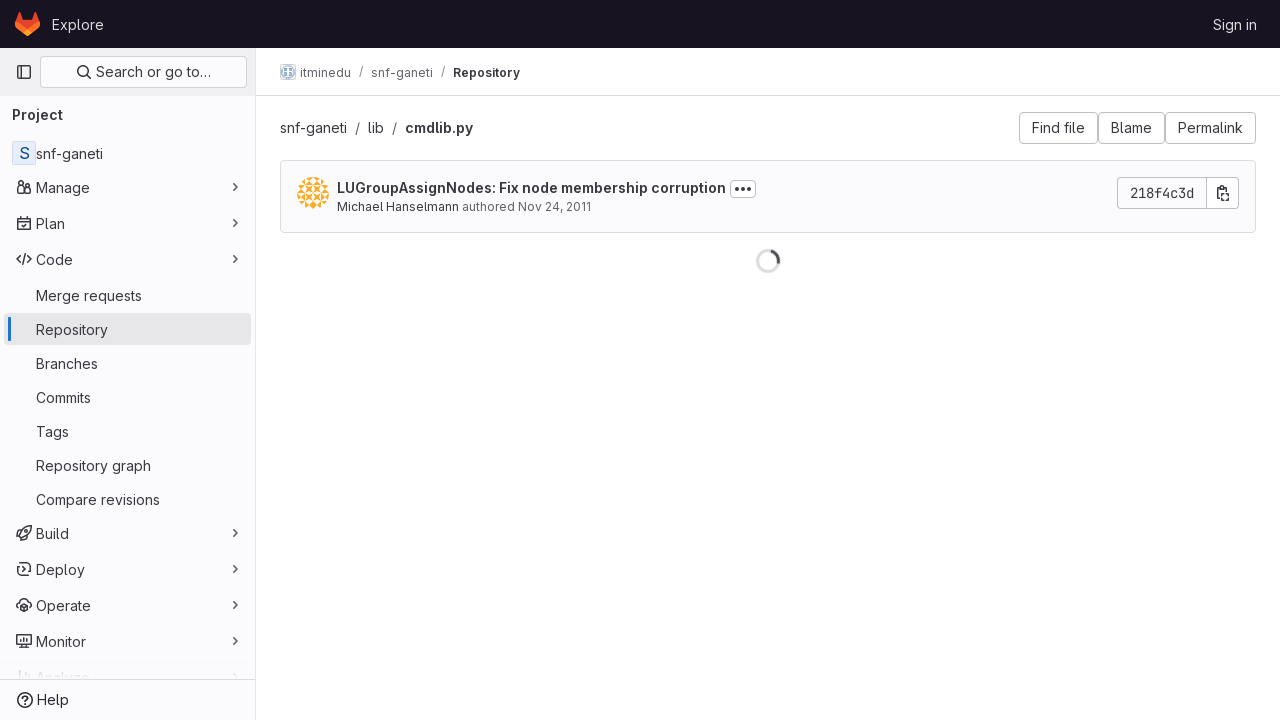

--- FILE ---
content_type: text/html; charset=utf-8
request_url: https://git.minedu.gov.gr/itminedu/snf-ganeti/-/blob/218f4c3de706aca7e4521d7e1975f517cf5ecb9b/lib/cmdlib.py
body_size: 11378
content:




<!DOCTYPE html>
<html class="gl-light ui-neutral with-top-bar with-header " lang="en">
<head prefix="og: http://ogp.me/ns#">
<meta charset="utf-8">
<meta content="IE=edge" http-equiv="X-UA-Compatible">
<meta content="width=device-width, initial-scale=1" name="viewport">
<title>lib/cmdlib.py · 218f4c3de706aca7e4521d7e1975f517cf5ecb9b · itminedu / snf-ganeti · GitLab</title>
<script>
//<![CDATA[
window.gon={};gon.api_version="v4";gon.default_avatar_url="https://git.minedu.gov.gr/assets/no_avatar-849f9c04a3a0d0cea2424ae97b27447dc64a7dbfae83c036c45b403392f0e8ba.png";gon.max_file_size=10;gon.asset_host=null;gon.webpack_public_path="/assets/webpack/";gon.relative_url_root="";gon.user_color_mode="gl-light";gon.user_color_scheme="white";gon.markdown_surround_selection=null;gon.markdown_automatic_lists=null;gon.math_rendering_limits_enabled=true;gon.recaptcha_api_server_url="https://www.recaptcha.net/recaptcha/api.js";gon.recaptcha_sitekey="";gon.gitlab_url="https://git.minedu.gov.gr";gon.promo_url="https://about.gitlab.com";gon.forum_url="https://forum.gitlab.com";gon.docs_url="https://docs.gitlab.com";gon.revision="d8c1ba94b65";gon.feature_category="source_code_management";gon.gitlab_logo="/assets/gitlab_logo-2957169c8ef64c58616a1ac3f4fc626e8a35ce4eb3ed31bb0d873712f2a041a0.png";gon.secure=true;gon.sprite_icons="/assets/icons-aa2c8ddf99d22b77153ca2bb092a23889c12c597fc8b8de94b0f730eb53513f6.svg";gon.sprite_file_icons="/assets/file_icons/file_icons-59d148c7ea628b0ec3975493002fa45de1d4d8c15b2bf59775965ab9d67d62ab.svg";gon.emoji_sprites_css_path="/assets/emoji_sprites-bd26211944b9d072037ec97cb138f1a52cd03ef185cd38b8d1fcc963245199a1.css";gon.emoji_backend_version=4;gon.gridstack_css_path="/assets/lazy_bundles/gridstack-4cd1da7c8adb8553e78a4f5545a8ab57a46258e091e6ac0382e6de79bca5ea3c.css";gon.test_env=false;gon.disable_animations=false;gon.suggested_label_colors={"#cc338b":"Magenta-pink","#dc143c":"Crimson","#c21e56":"Rose red","#cd5b45":"Dark coral","#ed9121":"Carrot orange","#eee600":"Titanium yellow","#009966":"Green-cyan","#8fbc8f":"Dark sea green","#6699cc":"Blue-gray","#e6e6fa":"Lavender","#9400d3":"Dark violet","#330066":"Deep violet","#36454f":"Charcoal grey","#808080":"Gray"};gon.first_day_of_week=1;gon.time_display_relative=true;gon.time_display_format=0;gon.ee=false;gon.jh=false;gon.dot_com=false;gon.uf_error_prefix="UF";gon.pat_prefix="glpat-";gon.keyboard_shortcuts_enabled=true;gon.diagramsnet_url="https://embed.diagrams.net";gon.features={"vscodeWebIde":true,"uiForOrganizations":false,"organizationSwitching":false,"findAndReplace":false,"removeMonitorMetrics":true,"workItemsViewPreference":true,"searchButtonTopRight":false,"mergeRequestDashboard":false,"newProjectCreationForm":false,"workItemsClientSideBoards":false,"inlineBlame":false,"blobOverflowMenu":false,"filterBlobPath":false,"blobRepositoryVueHeaderApp":false,"directoryCodeDropdownUpdates":false};
//]]>
</script>


<script>
//<![CDATA[
var gl = window.gl || {};
gl.startup_calls = null;
gl.startup_graphql_calls = [{"query":"query getBlobInfo(\n  $projectPath: ID!\n  $filePath: [String!]!\n  $ref: String!\n  $refType: RefType\n  $shouldFetchRawText: Boolean!\n) {\n  project(fullPath: $projectPath) {\n    __typename\n    id\n    repository {\n      __typename\n      empty\n      blobs(paths: $filePath, ref: $ref, refType: $refType) {\n        __typename\n        nodes {\n          __typename\n          id\n          webPath\n          name\n          size\n          rawSize\n          rawTextBlob @include(if: $shouldFetchRawText)\n          fileType\n          language\n          path\n          blamePath\n          editBlobPath\n          gitpodBlobUrl\n          ideEditPath\n          forkAndEditPath\n          ideForkAndEditPath\n          codeNavigationPath\n          projectBlobPathRoot\n          forkAndViewPath\n          environmentFormattedExternalUrl\n          environmentExternalUrlForRouteMap\n          canModifyBlob\n          canModifyBlobWithWebIde\n          canCurrentUserPushToBranch\n          archived\n          storedExternally\n          externalStorage\n          externalStorageUrl\n          rawPath\n          replacePath\n          pipelineEditorPath\n          simpleViewer {\n            fileType\n            tooLarge\n            type\n            renderError\n          }\n          richViewer {\n            fileType\n            tooLarge\n            type\n            renderError\n          }\n        }\n      }\n    }\n  }\n}\n","variables":{"projectPath":"itminedu/snf-ganeti","ref":"218f4c3de706aca7e4521d7e1975f517cf5ecb9b","refType":null,"filePath":"lib/cmdlib.py","shouldFetchRawText":true}}];

if (gl.startup_calls && window.fetch) {
  Object.keys(gl.startup_calls).forEach(apiCall => {
   gl.startup_calls[apiCall] = {
      fetchCall: fetch(apiCall, {
        // Emulate XHR for Rails AJAX request checks
        headers: {
          'X-Requested-With': 'XMLHttpRequest'
        },
        // fetch won’t send cookies in older browsers, unless you set the credentials init option.
        // We set to `same-origin` which is default value in modern browsers.
        // See https://github.com/whatwg/fetch/pull/585 for more information.
        credentials: 'same-origin'
      })
    };
  });
}
if (gl.startup_graphql_calls && window.fetch) {
  const headers = {"X-CSRF-Token":"2dD1ur3sBMLPE6ehLaJ6N4KytQnRm1BELUldeMKtr1udUX8d3fBNk4D0W9ujXoNF-KK5Gu1YtrY-9k4gyKV8Lw","x-gitlab-feature-category":"source_code_management"};
  const url = `https://git.minedu.gov.gr/api/graphql`

  const opts = {
    method: "POST",
    headers: {
      "Content-Type": "application/json",
      ...headers,
    }
  };

  gl.startup_graphql_calls = gl.startup_graphql_calls.map(call => ({
    ...call,
    fetchCall: fetch(url, {
      ...opts,
      credentials: 'same-origin',
      body: JSON.stringify(call)
    })
  }))
}


//]]>
</script>

<link rel="prefetch" href="/assets/webpack/monaco.d13f99c0.chunk.js">

<link rel="stylesheet" href="/assets/application-f3a46613d0c62857b36ab461ec6c150580272b96dd876596e93bbc5cf6371923.css" />
<link rel="stylesheet" href="/assets/page_bundles/tree-36265195585af5e9c554d953e140f9c837af2e2eecb061d3f93d2857768eb286.css" /><link rel="stylesheet" href="/assets/page_bundles/projects-ac447098e0a84696db1e979fab09cb627a49e7c1fc06db30ac3b2b35acf07322.css" /><link rel="stylesheet" href="/assets/page_bundles/commit_description-1e2cba4dda3c7b30dd84924809020c569f1308dea51520fe1dd5d4ce31403195.css" /><link rel="stylesheet" href="/assets/page_bundles/work_items-f8b0433a074a1464d564be96c61f98abba72c32c594f4624f237b4e41b1a5679.css" /><link rel="stylesheet" href="/assets/page_bundles/notes_shared-8b38073ba71abd72b511b161ac1c0567ac634b689428f7c74591325093229970.css" />
<link rel="stylesheet" href="/assets/application_utilities-7844decc020ce5472253adae1ee2b329cdb6ddd08043b91daa3c9ed5530f5142.css" />
<link rel="stylesheet" href="/assets/tailwind-18b323869d1bc4b21818cb0e7f501054cab3084c92dc5d4f272982507e17363f.css" />


<link rel="stylesheet" href="/assets/fonts-fae5d3f79948bd85f18b6513a025f863b19636e85b09a1492907eb4b1bb0557b.css" />
<link rel="stylesheet" href="/assets/highlight/themes/white-99cce4f4b362f6840d7134d4129668929fde49c4da11d6ebf17f99768adbd868.css" />


<link rel="preload" href="/assets/application_utilities-7844decc020ce5472253adae1ee2b329cdb6ddd08043b91daa3c9ed5530f5142.css" as="style" type="text/css">
<link rel="preload" href="/assets/application-f3a46613d0c62857b36ab461ec6c150580272b96dd876596e93bbc5cf6371923.css" as="style" type="text/css">
<link rel="preload" href="/assets/highlight/themes/white-99cce4f4b362f6840d7134d4129668929fde49c4da11d6ebf17f99768adbd868.css" as="style" type="text/css">




<script src="/assets/webpack/runtime.f1b065a1.bundle.js" defer="defer"></script>
<script src="/assets/webpack/main.aa4dbbdf.chunk.js" defer="defer"></script>
<script src="/assets/webpack/commons-pages.groups.new-pages.import.gitlab_projects.new-pages.import.manifest.new-pages.projects.n-a0973272.dc791a28.chunk.js" defer="defer"></script>
<script src="/assets/webpack/commons-pages.groups.new-pages.import.gitlab_projects.new-pages.import.manifest.new-pages.projects.n-44c6c18e.5694c6d6.chunk.js" defer="defer"></script>
<script src="/assets/webpack/commons-pages.search.show-super_sidebar.09c5c921.chunk.js" defer="defer"></script>
<script src="/assets/webpack/super_sidebar.b794a9c8.chunk.js" defer="defer"></script>
<script src="/assets/webpack/commons-pages.projects-pages.projects.activity-pages.projects.alert_management.details-pages.project-2e472f70.fbe5726a.chunk.js" defer="defer"></script>
<script src="/assets/webpack/commons-pages.projects.blob.show-pages.projects.branches.new-pages.projects.commits.show-pages.proje-81161c0b.041430ca.chunk.js" defer="defer"></script>
<script src="/assets/webpack/commons-pages.import.bitbucket_server.new-pages.import.gitea.new-pages.import.gitlab_projects.new-pa-2584d496.5b38c1e7.chunk.js" defer="defer"></script>
<script src="/assets/webpack/commons-pages.projects.blob.show-pages.projects.show-pages.projects.snippets.edit-pages.projects.sni-42df7d4c.e2ff6bbf.chunk.js" defer="defer"></script>
<script src="/assets/webpack/72.a8ccd7b6.chunk.js" defer="defer"></script>
<script src="/assets/webpack/commons-pages.projects.blob.show-pages.projects.branches.index-pages.projects.show-pages.projects.ta-c9380b86.2bbbb6c7.chunk.js" defer="defer"></script>
<script src="/assets/webpack/commons-pages.projects.blob.show-pages.projects.show-pages.projects.snippets.show-pages.projects.tre-c684fcf6.3b3728c4.chunk.js" defer="defer"></script>
<script src="/assets/webpack/commons-pages.projects.blob.edit-pages.projects.blob.new-pages.projects.blob.show-pages.projects.sho-ec79e51c.c7cf396b.chunk.js" defer="defer"></script>
<script src="/assets/webpack/commons-pages.projects.blob.show-pages.projects.show-pages.projects.tree.show-pages.search.show.a57d5ac6.chunk.js" defer="defer"></script>
<script src="/assets/webpack/commons-pages.groups.show-pages.projects.blob.show-pages.projects.show-pages.projects.tree.show.44296e11.chunk.js" defer="defer"></script>
<script src="/assets/webpack/commons-pages.projects.blame.show-pages.projects.blob.show-pages.projects.show-pages.projects.tree.show.6fa9cae1.chunk.js" defer="defer"></script>
<script src="/assets/webpack/commons-pages.projects.blob.show-pages.projects.show-pages.projects.tree.show.214eb3ae.chunk.js" defer="defer"></script>
<script src="/assets/webpack/commons-pages.projects.blob.show-pages.projects.tree.show-treeList.d0c9b038.chunk.js" defer="defer"></script>
<script src="/assets/webpack/pages.projects.blob.show.6319b632.chunk.js" defer="defer"></script>

<meta content="object" property="og:type">
<meta content="GitLab" property="og:site_name">
<meta content="lib/cmdlib.py · 218f4c3de706aca7e4521d7e1975f517cf5ecb9b · itminedu / snf-ganeti · GitLab" property="og:title">
<meta content="Synnefo Ganeti Repo" property="og:description">
<meta content="https://git.minedu.gov.gr/assets/twitter_card-570ddb06edf56a2312253c5872489847a0f385112ddbcd71ccfa1570febab5d2.jpg" property="og:image">
<meta content="64" property="og:image:width">
<meta content="64" property="og:image:height">
<meta content="https://git.minedu.gov.gr/itminedu/snf-ganeti/-/blob/218f4c3de706aca7e4521d7e1975f517cf5ecb9b/lib/cmdlib.py" property="og:url">
<meta content="summary" property="twitter:card">
<meta content="lib/cmdlib.py · 218f4c3de706aca7e4521d7e1975f517cf5ecb9b · itminedu / snf-ganeti · GitLab" property="twitter:title">
<meta content="Synnefo Ganeti Repo" property="twitter:description">
<meta content="https://git.minedu.gov.gr/assets/twitter_card-570ddb06edf56a2312253c5872489847a0f385112ddbcd71ccfa1570febab5d2.jpg" property="twitter:image">

<meta name="csrf-param" content="authenticity_token" />
<meta name="csrf-token" content="InPA8563QMYChmnn8UqrB_JZP7-FanLqgymP6X_t7TBm8kpU_qsJl01hlZ1_tlJ1iEkzrLmplBiQlpyxdeU-RA" />
<meta name="csp-nonce" />
<meta name="action-cable-url" content="/-/cable" />
<link href="/-/manifest.json" rel="manifest">
<link rel="icon" type="image/png" href="/assets/favicon-72a2cad5025aa931d6ea56c3201d1f18e68a8cd39788c7c80d5b2b82aa5143ef.png" id="favicon" data-original-href="/assets/favicon-72a2cad5025aa931d6ea56c3201d1f18e68a8cd39788c7c80d5b2b82aa5143ef.png" />
<link rel="apple-touch-icon" type="image/x-icon" href="/assets/apple-touch-icon-b049d4bc0dd9626f31db825d61880737befc7835982586d015bded10b4435460.png" />
<link href="/search/opensearch.xml" rel="search" title="Search GitLab" type="application/opensearchdescription+xml">




<meta content="Synnefo Ganeti Repo" name="description">
<meta content="#ececef" name="theme-color">
</head>

<body class="tab-width-8 gl-browser-chrome gl-platform-mac" data-group="itminedu" data-group-full-path="itminedu" data-namespace-id="3" data-page="projects:blob:show" data-page-type-id="218f4c3de706aca7e4521d7e1975f517cf5ecb9b/lib/cmdlib.py" data-project="snf-ganeti" data-project-full-path="itminedu/snf-ganeti" data-project-id="66">

<script>
//<![CDATA[
gl = window.gl || {};
gl.client = {"isChrome":true,"isMac":true};


//]]>
</script>


<header class="header-logged-out" data-testid="navbar">
<a class="gl-sr-only gl-accessibility" href="#content-body">Skip to content</a>
<div class="container-fluid">
<nav aria-label="Explore GitLab" class="header-logged-out-nav gl-flex gl-gap-3 gl-justify-between">
<div class="gl-flex gl-items-center gl-gap-1">
<span class="gl-sr-only">GitLab</span>
<a title="Homepage" id="logo" class="header-logged-out-logo has-tooltip" aria-label="Homepage" href="/"><svg aria-hidden="true" role="img" class="tanuki-logo" width="25" height="24" viewBox="0 0 25 24" fill="none" xmlns="http://www.w3.org/2000/svg">
  <path class="tanuki-shape tanuki" d="m24.507 9.5-.034-.09L21.082.562a.896.896 0 0 0-1.694.091l-2.29 7.01H7.825L5.535.653a.898.898 0 0 0-1.694-.09L.451 9.411.416 9.5a6.297 6.297 0 0 0 2.09 7.278l.012.01.03.022 5.16 3.867 2.56 1.935 1.554 1.176a1.051 1.051 0 0 0 1.268 0l1.555-1.176 2.56-1.935 5.197-3.89.014-.01A6.297 6.297 0 0 0 24.507 9.5Z"
        fill="#E24329"/>
  <path class="tanuki-shape right-cheek" d="m24.507 9.5-.034-.09a11.44 11.44 0 0 0-4.56 2.051l-7.447 5.632 4.742 3.584 5.197-3.89.014-.01A6.297 6.297 0 0 0 24.507 9.5Z"
        fill="#FC6D26"/>
  <path class="tanuki-shape chin" d="m7.707 20.677 2.56 1.935 1.555 1.176a1.051 1.051 0 0 0 1.268 0l1.555-1.176 2.56-1.935-4.743-3.584-4.755 3.584Z"
        fill="#FCA326"/>
  <path class="tanuki-shape left-cheek" d="M5.01 11.461a11.43 11.43 0 0 0-4.56-2.05L.416 9.5a6.297 6.297 0 0 0 2.09 7.278l.012.01.03.022 5.16 3.867 4.745-3.584-7.444-5.632Z"
        fill="#FC6D26"/>
</svg>

</a></div>
<ul class="gl-list-none gl-p-0 gl-m-0 gl-flex gl-gap-3 gl-items-center gl-grow">
<li class="header-logged-out-nav-item">
<a class="" href="/explore">Explore</a>
</li>
</ul>
<ul class="gl-list-none gl-p-0 gl-m-0 gl-flex gl-gap-3 gl-items-center gl-justify-end">
<li class="header-logged-out-nav-item">
<a href="/users/sign_in?redirect_to_referer=yes">Sign in</a>
</li>
</ul>
</nav>
</div>
</header>

<div class="layout-page page-with-super-sidebar">
<aside class="js-super-sidebar super-sidebar super-sidebar-loading" data-command-palette="{&quot;project_files_url&quot;:&quot;/itminedu/snf-ganeti/-/files/218f4c3de706aca7e4521d7e1975f517cf5ecb9b?format=json&quot;,&quot;project_blob_url&quot;:&quot;/itminedu/snf-ganeti/-/blob/218f4c3de706aca7e4521d7e1975f517cf5ecb9b&quot;}" data-force-desktop-expanded-sidebar="" data-is-saas="false" data-root-path="/" data-sidebar="{&quot;is_logged_in&quot;:false,&quot;context_switcher_links&quot;:[{&quot;title&quot;:&quot;Explore&quot;,&quot;link&quot;:&quot;/explore&quot;,&quot;icon&quot;:&quot;compass&quot;}],&quot;current_menu_items&quot;:[{&quot;id&quot;:&quot;project_overview&quot;,&quot;title&quot;:&quot;snf-ganeti&quot;,&quot;entity_id&quot;:66,&quot;link&quot;:&quot;/itminedu/snf-ganeti&quot;,&quot;link_classes&quot;:&quot;shortcuts-project&quot;,&quot;is_active&quot;:false},{&quot;id&quot;:&quot;manage_menu&quot;,&quot;title&quot;:&quot;Manage&quot;,&quot;icon&quot;:&quot;users&quot;,&quot;avatar_shape&quot;:&quot;rect&quot;,&quot;link&quot;:&quot;/itminedu/snf-ganeti/activity&quot;,&quot;is_active&quot;:false,&quot;items&quot;:[{&quot;id&quot;:&quot;activity&quot;,&quot;title&quot;:&quot;Activity&quot;,&quot;link&quot;:&quot;/itminedu/snf-ganeti/activity&quot;,&quot;link_classes&quot;:&quot;shortcuts-project-activity&quot;,&quot;is_active&quot;:false},{&quot;id&quot;:&quot;members&quot;,&quot;title&quot;:&quot;Members&quot;,&quot;link&quot;:&quot;/itminedu/snf-ganeti/-/project_members&quot;,&quot;is_active&quot;:false},{&quot;id&quot;:&quot;labels&quot;,&quot;title&quot;:&quot;Labels&quot;,&quot;link&quot;:&quot;/itminedu/snf-ganeti/-/labels&quot;,&quot;is_active&quot;:false}],&quot;separated&quot;:false},{&quot;id&quot;:&quot;plan_menu&quot;,&quot;title&quot;:&quot;Plan&quot;,&quot;icon&quot;:&quot;planning&quot;,&quot;avatar_shape&quot;:&quot;rect&quot;,&quot;link&quot;:&quot;/itminedu/snf-ganeti/-/issues&quot;,&quot;is_active&quot;:false,&quot;items&quot;:[{&quot;id&quot;:&quot;project_issue_list&quot;,&quot;title&quot;:&quot;Issues&quot;,&quot;link&quot;:&quot;/itminedu/snf-ganeti/-/issues&quot;,&quot;pill_count_field&quot;:&quot;openIssuesCount&quot;,&quot;link_classes&quot;:&quot;shortcuts-issues has-sub-items&quot;,&quot;is_active&quot;:false},{&quot;id&quot;:&quot;boards&quot;,&quot;title&quot;:&quot;Issue boards&quot;,&quot;link&quot;:&quot;/itminedu/snf-ganeti/-/boards&quot;,&quot;link_classes&quot;:&quot;shortcuts-issue-boards&quot;,&quot;is_active&quot;:false},{&quot;id&quot;:&quot;milestones&quot;,&quot;title&quot;:&quot;Milestones&quot;,&quot;link&quot;:&quot;/itminedu/snf-ganeti/-/milestones&quot;,&quot;is_active&quot;:false},{&quot;id&quot;:&quot;project_wiki&quot;,&quot;title&quot;:&quot;Wiki&quot;,&quot;link&quot;:&quot;/itminedu/snf-ganeti/-/wikis/home&quot;,&quot;link_classes&quot;:&quot;shortcuts-wiki&quot;,&quot;is_active&quot;:false}],&quot;separated&quot;:false},{&quot;id&quot;:&quot;code_menu&quot;,&quot;title&quot;:&quot;Code&quot;,&quot;icon&quot;:&quot;code&quot;,&quot;avatar_shape&quot;:&quot;rect&quot;,&quot;link&quot;:&quot;/itminedu/snf-ganeti/-/merge_requests&quot;,&quot;is_active&quot;:true,&quot;items&quot;:[{&quot;id&quot;:&quot;project_merge_request_list&quot;,&quot;title&quot;:&quot;Merge requests&quot;,&quot;link&quot;:&quot;/itminedu/snf-ganeti/-/merge_requests&quot;,&quot;pill_count_field&quot;:&quot;openMergeRequestsCount&quot;,&quot;link_classes&quot;:&quot;shortcuts-merge_requests&quot;,&quot;is_active&quot;:false},{&quot;id&quot;:&quot;files&quot;,&quot;title&quot;:&quot;Repository&quot;,&quot;link&quot;:&quot;/itminedu/snf-ganeti/-/tree/218f4c3de706aca7e4521d7e1975f517cf5ecb9b&quot;,&quot;link_classes&quot;:&quot;shortcuts-tree&quot;,&quot;is_active&quot;:true},{&quot;id&quot;:&quot;branches&quot;,&quot;title&quot;:&quot;Branches&quot;,&quot;link&quot;:&quot;/itminedu/snf-ganeti/-/branches&quot;,&quot;is_active&quot;:false},{&quot;id&quot;:&quot;commits&quot;,&quot;title&quot;:&quot;Commits&quot;,&quot;link&quot;:&quot;/itminedu/snf-ganeti/-/commits/218f4c3de706aca7e4521d7e1975f517cf5ecb9b&quot;,&quot;link_classes&quot;:&quot;shortcuts-commits&quot;,&quot;is_active&quot;:false},{&quot;id&quot;:&quot;tags&quot;,&quot;title&quot;:&quot;Tags&quot;,&quot;link&quot;:&quot;/itminedu/snf-ganeti/-/tags&quot;,&quot;is_active&quot;:false},{&quot;id&quot;:&quot;graphs&quot;,&quot;title&quot;:&quot;Repository graph&quot;,&quot;link&quot;:&quot;/itminedu/snf-ganeti/-/network/218f4c3de706aca7e4521d7e1975f517cf5ecb9b&quot;,&quot;link_classes&quot;:&quot;shortcuts-network&quot;,&quot;is_active&quot;:false},{&quot;id&quot;:&quot;compare&quot;,&quot;title&quot;:&quot;Compare revisions&quot;,&quot;link&quot;:&quot;/itminedu/snf-ganeti/-/compare?from=master\u0026to=218f4c3de706aca7e4521d7e1975f517cf5ecb9b&quot;,&quot;is_active&quot;:false}],&quot;separated&quot;:false},{&quot;id&quot;:&quot;build_menu&quot;,&quot;title&quot;:&quot;Build&quot;,&quot;icon&quot;:&quot;rocket&quot;,&quot;avatar_shape&quot;:&quot;rect&quot;,&quot;link&quot;:&quot;/itminedu/snf-ganeti/-/pipelines&quot;,&quot;is_active&quot;:false,&quot;items&quot;:[{&quot;id&quot;:&quot;pipelines&quot;,&quot;title&quot;:&quot;Pipelines&quot;,&quot;link&quot;:&quot;/itminedu/snf-ganeti/-/pipelines&quot;,&quot;link_classes&quot;:&quot;shortcuts-pipelines&quot;,&quot;is_active&quot;:false},{&quot;id&quot;:&quot;jobs&quot;,&quot;title&quot;:&quot;Jobs&quot;,&quot;link&quot;:&quot;/itminedu/snf-ganeti/-/jobs&quot;,&quot;link_classes&quot;:&quot;shortcuts-builds&quot;,&quot;is_active&quot;:false},{&quot;id&quot;:&quot;pipeline_schedules&quot;,&quot;title&quot;:&quot;Pipeline schedules&quot;,&quot;link&quot;:&quot;/itminedu/snf-ganeti/-/pipeline_schedules&quot;,&quot;link_classes&quot;:&quot;shortcuts-builds&quot;,&quot;is_active&quot;:false},{&quot;id&quot;:&quot;artifacts&quot;,&quot;title&quot;:&quot;Artifacts&quot;,&quot;link&quot;:&quot;/itminedu/snf-ganeti/-/artifacts&quot;,&quot;link_classes&quot;:&quot;shortcuts-builds&quot;,&quot;is_active&quot;:false}],&quot;separated&quot;:false},{&quot;id&quot;:&quot;deploy_menu&quot;,&quot;title&quot;:&quot;Deploy&quot;,&quot;icon&quot;:&quot;deployments&quot;,&quot;avatar_shape&quot;:&quot;rect&quot;,&quot;link&quot;:&quot;/itminedu/snf-ganeti/-/releases&quot;,&quot;is_active&quot;:false,&quot;items&quot;:[{&quot;id&quot;:&quot;releases&quot;,&quot;title&quot;:&quot;Releases&quot;,&quot;link&quot;:&quot;/itminedu/snf-ganeti/-/releases&quot;,&quot;link_classes&quot;:&quot;shortcuts-deployments-releases&quot;,&quot;is_active&quot;:false},{&quot;id&quot;:&quot;model_registry&quot;,&quot;title&quot;:&quot;Model registry&quot;,&quot;link&quot;:&quot;/itminedu/snf-ganeti/-/ml/models&quot;,&quot;is_active&quot;:false}],&quot;separated&quot;:false},{&quot;id&quot;:&quot;operations_menu&quot;,&quot;title&quot;:&quot;Operate&quot;,&quot;icon&quot;:&quot;cloud-pod&quot;,&quot;avatar_shape&quot;:&quot;rect&quot;,&quot;link&quot;:&quot;/itminedu/snf-ganeti/-/environments&quot;,&quot;is_active&quot;:false,&quot;items&quot;:[{&quot;id&quot;:&quot;environments&quot;,&quot;title&quot;:&quot;Environments&quot;,&quot;link&quot;:&quot;/itminedu/snf-ganeti/-/environments&quot;,&quot;link_classes&quot;:&quot;shortcuts-environments&quot;,&quot;is_active&quot;:false}],&quot;separated&quot;:false},{&quot;id&quot;:&quot;monitor_menu&quot;,&quot;title&quot;:&quot;Monitor&quot;,&quot;icon&quot;:&quot;monitor&quot;,&quot;avatar_shape&quot;:&quot;rect&quot;,&quot;link&quot;:&quot;/itminedu/snf-ganeti/-/incidents&quot;,&quot;is_active&quot;:false,&quot;items&quot;:[{&quot;id&quot;:&quot;incidents&quot;,&quot;title&quot;:&quot;Incidents&quot;,&quot;link&quot;:&quot;/itminedu/snf-ganeti/-/incidents&quot;,&quot;is_active&quot;:false}],&quot;separated&quot;:false},{&quot;id&quot;:&quot;analyze_menu&quot;,&quot;title&quot;:&quot;Analyze&quot;,&quot;icon&quot;:&quot;chart&quot;,&quot;avatar_shape&quot;:&quot;rect&quot;,&quot;link&quot;:&quot;/itminedu/snf-ganeti/-/value_stream_analytics&quot;,&quot;is_active&quot;:false,&quot;items&quot;:[{&quot;id&quot;:&quot;cycle_analytics&quot;,&quot;title&quot;:&quot;Value stream analytics&quot;,&quot;link&quot;:&quot;/itminedu/snf-ganeti/-/value_stream_analytics&quot;,&quot;link_classes&quot;:&quot;shortcuts-project-cycle-analytics&quot;,&quot;is_active&quot;:false},{&quot;id&quot;:&quot;contributors&quot;,&quot;title&quot;:&quot;Contributor analytics&quot;,&quot;link&quot;:&quot;/itminedu/snf-ganeti/-/graphs/218f4c3de706aca7e4521d7e1975f517cf5ecb9b&quot;,&quot;is_active&quot;:false},{&quot;id&quot;:&quot;ci_cd_analytics&quot;,&quot;title&quot;:&quot;CI/CD analytics&quot;,&quot;link&quot;:&quot;/itminedu/snf-ganeti/-/pipelines/charts&quot;,&quot;is_active&quot;:false},{&quot;id&quot;:&quot;repository_analytics&quot;,&quot;title&quot;:&quot;Repository analytics&quot;,&quot;link&quot;:&quot;/itminedu/snf-ganeti/-/graphs/218f4c3de706aca7e4521d7e1975f517cf5ecb9b/charts&quot;,&quot;link_classes&quot;:&quot;shortcuts-repository-charts&quot;,&quot;is_active&quot;:false},{&quot;id&quot;:&quot;model_experiments&quot;,&quot;title&quot;:&quot;Model experiments&quot;,&quot;link&quot;:&quot;/itminedu/snf-ganeti/-/ml/experiments&quot;,&quot;is_active&quot;:false}],&quot;separated&quot;:false}],&quot;current_context_header&quot;:&quot;Project&quot;,&quot;support_path&quot;:&quot;https://about.gitlab.com/get-help/&quot;,&quot;docs_path&quot;:&quot;/help/docs&quot;,&quot;display_whats_new&quot;:false,&quot;show_version_check&quot;:null,&quot;search&quot;:{&quot;search_path&quot;:&quot;/search&quot;,&quot;issues_path&quot;:&quot;/dashboard/issues&quot;,&quot;mr_path&quot;:&quot;/dashboard/merge_requests&quot;,&quot;autocomplete_path&quot;:&quot;/search/autocomplete&quot;,&quot;settings_path&quot;:&quot;/search/settings&quot;,&quot;search_context&quot;:{&quot;group&quot;:{&quot;id&quot;:3,&quot;name&quot;:&quot;itminedu&quot;,&quot;full_name&quot;:&quot;itminedu&quot;},&quot;group_metadata&quot;:{&quot;issues_path&quot;:&quot;/groups/itminedu/-/issues&quot;,&quot;mr_path&quot;:&quot;/groups/itminedu/-/merge_requests&quot;},&quot;project&quot;:{&quot;id&quot;:66,&quot;name&quot;:&quot;snf-ganeti&quot;},&quot;project_metadata&quot;:{&quot;mr_path&quot;:&quot;/itminedu/snf-ganeti/-/merge_requests&quot;,&quot;issues_path&quot;:&quot;/itminedu/snf-ganeti/-/issues&quot;},&quot;code_search&quot;:true,&quot;ref&quot;:&quot;218f4c3de706aca7e4521d7e1975f517cf5ecb9b&quot;,&quot;scope&quot;:null,&quot;for_snippets&quot;:null}},&quot;panel_type&quot;:&quot;project&quot;,&quot;shortcut_links&quot;:[{&quot;title&quot;:&quot;Snippets&quot;,&quot;href&quot;:&quot;/explore/snippets&quot;,&quot;css_class&quot;:&quot;dashboard-shortcuts-snippets&quot;},{&quot;title&quot;:&quot;Groups&quot;,&quot;href&quot;:&quot;/explore/groups&quot;,&quot;css_class&quot;:&quot;dashboard-shortcuts-groups&quot;},{&quot;title&quot;:&quot;Projects&quot;,&quot;href&quot;:&quot;/explore/projects/starred&quot;,&quot;css_class&quot;:&quot;dashboard-shortcuts-projects&quot;}],&quot;terms&quot;:null}"></aside>

<div class="content-wrapper">
<div class="broadcast-wrapper">




</div>
<div class="alert-wrapper alert-wrapper-top-space gl-flex gl-flex-col gl-gap-3 container-fluid container-limited">
























</div>
<div class="top-bar-fixed container-fluid" data-testid="top-bar">
<div class="top-bar-container gl-flex gl-items-center gl-gap-2">
<div class="gl-grow gl-basis-0 gl-flex gl-items-center gl-justify-start gl-gap-3">
<button class="gl-button btn btn-icon btn-md btn-default btn-default-tertiary js-super-sidebar-toggle-expand super-sidebar-toggle -gl-ml-3" aria-controls="super-sidebar" aria-expanded="false" aria-label="Primary navigation sidebar" type="button"><svg class="s16 gl-icon gl-button-icon " data-testid="sidebar-icon"><use href="/assets/icons-aa2c8ddf99d22b77153ca2bb092a23889c12c597fc8b8de94b0f730eb53513f6.svg#sidebar"></use></svg>

</button>
<script type="application/ld+json">
{"@context":"https://schema.org","@type":"BreadcrumbList","itemListElement":[{"@type":"ListItem","position":1,"name":"itminedu","item":"https://git.minedu.gov.gr/itminedu"},{"@type":"ListItem","position":2,"name":"snf-ganeti","item":"https://git.minedu.gov.gr/itminedu/snf-ganeti"},{"@type":"ListItem","position":3,"name":"Repository","item":"https://git.minedu.gov.gr/itminedu/snf-ganeti/-/blob/218f4c3de706aca7e4521d7e1975f517cf5ecb9b/lib/cmdlib.py"}]}


</script>
<div data-testid="breadcrumb-links" id="js-vue-page-breadcrumbs-wrapper">
<div data-breadcrumbs-json="[{&quot;text&quot;:&quot;itminedu&quot;,&quot;href&quot;:&quot;/itminedu&quot;,&quot;avatarPath&quot;:&quot;/uploads/-/system/group/avatar/3/17119027.png&quot;},{&quot;text&quot;:&quot;snf-ganeti&quot;,&quot;href&quot;:&quot;/itminedu/snf-ganeti&quot;,&quot;avatarPath&quot;:null},{&quot;text&quot;:&quot;Repository&quot;,&quot;href&quot;:&quot;/itminedu/snf-ganeti/-/blob/218f4c3de706aca7e4521d7e1975f517cf5ecb9b/lib/cmdlib.py&quot;,&quot;avatarPath&quot;:null}]" id="js-vue-page-breadcrumbs"></div>
<div id="js-injected-page-breadcrumbs"></div>
</div>


</div>
<div class="gl-flex-none gl-flex gl-items-center gl-justify-center">
<div id="js-advanced-search-modal"></div>

</div>
<div class="gl-grow gl-basis-0 gl-flex gl-items-center gl-justify-end">
<div id="js-work-item-feedback"></div>


</div>
</div>
</div>

<div class="container-fluid container-limited project-highlight-puc">
<main class="content" id="content-body" itemscope itemtype="http://schema.org/SoftwareSourceCode">
<div class="flash-container flash-container-page sticky" data-testid="flash-container">
<div id="js-global-alerts"></div>
</div>






<div class="js-signature-container" data-signatures-path="/itminedu/snf-ganeti/-/commits/218f4c3de706aca7e4521d7e1975f517cf5ecb9b/signatures?limit=1"></div>

<div class="tree-holder gl-pt-4" id="tree-holder">
<div class="nav-block">
<div class="tree-ref-container">
<div class="tree-ref-holder gl-max-w-26">
<div data-project-id="66" data-project-root-path="/itminedu/snf-ganeti" data-ref="218f4c3de706aca7e4521d7e1975f517cf5ecb9b" data-ref-type="" id="js-tree-ref-switcher"></div>
</div>
<ul class="breadcrumb repo-breadcrumb">
<li class="breadcrumb-item">
<a href="/itminedu/snf-ganeti/-/tree/218f4c3de706aca7e4521d7e1975f517cf5ecb9b">snf-ganeti
</a></li>
<li class="breadcrumb-item">
<a href="/itminedu/snf-ganeti/-/tree/218f4c3de706aca7e4521d7e1975f517cf5ecb9b/lib">lib</a>
</li>
<li class="breadcrumb-item">
<a href="/itminedu/snf-ganeti/-/blob/218f4c3de706aca7e4521d7e1975f517cf5ecb9b/lib/cmdlib.py"><strong>cmdlib.py</strong>
</a></li>
</ul>
</div>
<div class="tree-controls gl-flex gl-flex-wrap sm:gl-flex-nowrap gl-items-baseline gl-gap-3">
<button class="gl-button btn btn-md btn-default has-tooltip shortcuts-find-file" title="Go to file, press &lt;kbd class=&#39;flat ml-1&#39; aria-hidden=true&gt;/~&lt;/kbd&gt; or &lt;kbd class=&#39;flat ml-1&#39; aria-hidden=true&gt;t&lt;/kbd&gt;" aria-keyshortcuts="/+~ t" data-html="true" data-event-tracking="click_find_file_button_on_repository_pages" type="button"><span class="gl-button-text">
Find file

</span>

</button>
<a data-event-tracking="click_blame_control_on_blob_page" class="gl-button btn btn-md btn-default js-blob-blame-link" href="/itminedu/snf-ganeti/-/blame/218f4c3de706aca7e4521d7e1975f517cf5ecb9b/lib/cmdlib.py"><span class="gl-button-text">
Blame
</span>

</a>
<a aria-keyshortcuts="y" class="gl-button btn btn-md btn-default has-tooltip js-data-file-blob-permalink-url" data-html="true" title="Go to permalink &lt;kbd class=&#39;flat ml-1&#39; aria-hidden=true&gt;y&lt;/kbd&gt;" href="/itminedu/snf-ganeti/-/blob/218f4c3de706aca7e4521d7e1975f517cf5ecb9b/lib/cmdlib.py"><span class="gl-button-text">
Permalink
</span>

</a>
</div>
</div>

<div class="info-well">
<div class="well-segment">
<ul class="blob-commit-info">
<li class="commit flex-row js-toggle-container" id="commit-218f4c3d">
<div class="gl-self-start gl-block">
<a href="mailto:hansmi@google.com"><img alt="Michael Hanselmann&#39;s avatar" src="https://secure.gravatar.com/avatar/7ca2fc81aba41e4b2e4cefac52a060ef09efc491707f6f2c2148aed8e15099ed?s=64&amp;d=identicon" class="avatar s32 gl-inline-block" title="Michael Hanselmann"></a>
</div>
<div class="commit-detail flex-list gl-flex gl-justify-between gl-items-start gl-grow gl-min-w-0">
<div class="commit-content gl-self-center" data-testid="commit-content">
<div class="gl-flex sm:gl-hidden gl-gap-3 gl-items-center">
<div class="committer gl-text-sm">
<time class="js-timeago" title="Nov 24, 2011 7:43am" datetime="2011-11-24T07:43:04Z" tabindex="0" aria-label="Nov 24, 2011 7:43am" data-toggle="tooltip" data-placement="bottom" data-container="body">Nov 24, 2011</time>
</div>
<a class="gl-button btn btn-md btn-link commit-row-message js-onboarding-commit-item" href="/itminedu/snf-ganeti/-/commit/218f4c3de706aca7e4521d7e1975f517cf5ecb9b"><svg class="s16 gl-icon gl-button-icon " data-testid="commit-icon"><use href="/assets/icons-aa2c8ddf99d22b77153ca2bb092a23889c12c597fc8b8de94b0f730eb53513f6.svg#commit"></use></svg>
<span class="gl-button-text">
218f4c3d

</span>

</a></div>
<div class="gl-hidden sm:gl-block">
<a class="commit-row-message item-title js-onboarding-commit-item " href="/itminedu/snf-ganeti/-/commit/218f4c3de706aca7e4521d7e1975f517cf5ecb9b">LUGroupAssignNodes: Fix node membership corruption</a>
<span class="commit-row-message d-inline d-sm-none">
&middot;
218f4c3d
</span>
<button class="gl-button btn btn-icon btn-md btn-default button-ellipsis-horizontal js-toggle-button" data-toggle="tooltip" data-container="body" data-collapse-title="Toggle commit description" data-expand-title="Toggle commit description" data-commit-id="218f4c3de706aca7e4521d7e1975f517cf5ecb9b" title="Toggle commit description" aria-label="Toggle commit description" type="button"><svg class="s16 gl-icon gl-button-icon " data-testid="ellipsis_h-icon"><use href="/assets/icons-aa2c8ddf99d22b77153ca2bb092a23889c12c597fc8b8de94b0f730eb53513f6.svg#ellipsis_h"></use></svg>

</button>
<div class="committer gl-text-sm">
<a class="commit-author-link" href="mailto:hansmi@google.com">Michael Hanselmann</a> authored <time class="js-timeago" title="Nov 24, 2011 7:43am" datetime="2011-11-24T07:43:04Z" tabindex="0" aria-label="Nov 24, 2011 7:43am" data-toggle="tooltip" data-placement="bottom" data-container="body">Nov 24, 2011</time>
</div>


<pre class="commit-row-description gl-whitespace-pre-wrap js-toggle-content" data-commit-id="218f4c3de706aca7e4521d7e1975f517cf5ecb9b">&#x000A;&#x000A;&#x000A;Note: This bug only manifests itself in Ganeti 2.5, but since the&#x000A;problematic code also exists in 2.4, I decided to fix it there.&#x000A;&#x000A;If a node was assigned to a new group using “gnt-group assign-nodes” the&#x000A;node object's group would be changed, but not the duplicate member list&#x000A;in the group object. The latter is an optimization to require fewer&#x000A;locks for other operations. The per-group member list is only kept in&#x000A;memory and not written to disk.&#x000A;&#x000A;Ganeti 2.5 starts to make use of the data kept in the per-group member&#x000A;list and consequently fails when it is out of date. The following&#x000A;commands can be used to reproduce the issue in 2.5 (in 2.4 the issue was&#x000A;confirmed using additional logging):&#x000A;&#x000A;  $ gnt-group add foo&#x000A;  $ gnt-group assign-nodes foo $(gnt-node list --no-header -o name)&#x000A;  $ gnt-cluster verify  # Fails with KeyError&#x000A;&#x000A;This patch moves the code modifying node and group objects into&#x000A;“config.ConfigWriter” to do the complete operation under the config&#x000A;lock, and also to avoid making use of side-effects of modifying objects&#x000A;without calling “ConfigWriter.Update”. A unittest is included.&#x000A;&#x000A;Signed-off-by: <span data-trailer="Signed-off-by:"><a href="mailto:hansmi@google.com" title="hansmi@google.com"><img alt="default avatar" src="https://secure.gravatar.com/avatar/7ca2fc81aba41e4b2e4cefac52a060ef09efc491707f6f2c2148aed8e15099ed?s=32&amp;d=identicon" class="avatar s16 avatar-inline"></a><a href="mailto:hansmi@google.com" title="hansmi@google.com">Michael Hanselmann</a> &lt;<a href="mailto:hansmi@google.com" title="hansmi@google.com">hansmi@google.com</a>&gt;</span>&#x000A;Reviewed-by: <span data-trailer="Reviewed-by:"><a href="mailto:iustin@google.com" title="iustin@google.com"><img alt="default avatar" src="https://secure.gravatar.com/avatar/457a526b78b92bf46e8c3137cd73799d2f544a3cafbcde959ad2206631e90bae?s=32&amp;d=identicon" class="avatar s16 avatar-inline"></a><a href="mailto:iustin@google.com" title="iustin@google.com">Iustin Pop</a> &lt;<a href="mailto:iustin@google.com" title="iustin@google.com">iustin@google.com</a>&gt;</span></pre>
</div>
</div>
<div class="commit-actions gl-flex gl-items-center gl-gap-3">
<div class="gl-hidden sm:gl-flex gl-items-center gl-gap-3">

<div class="js-commit-pipeline-status" data-endpoint="/itminedu/snf-ganeti/-/commit/218f4c3de706aca7e4521d7e1975f517cf5ecb9b/pipelines?ref=218f4c3de706aca7e4521d7e1975f517cf5ecb9b"></div>
<div class="btn-group gl-hidden sm:gl-flex">
<span class="gl-button btn btn-label btn-md btn-default dark:!gl-bg-neutral-800" type="button"><span class="gl-button-text gl-font-monospace">
218f4c3d

</span>

</span><button class="gl-button btn btn-icon btn-md btn-default " title="Copy commit SHA" aria-label="Copy commit SHA" aria-live="polite" data-toggle="tooltip" data-placement="bottom" data-container="body" data-html="true" data-category="primary" data-size="medium" data-clipboard-text="218f4c3de706aca7e4521d7e1975f517cf5ecb9b" type="button"><svg class="s16 gl-icon gl-button-icon " data-testid="copy-to-clipboard-icon"><use href="/assets/icons-aa2c8ddf99d22b77153ca2bb092a23889c12c597fc8b8de94b0f730eb53513f6.svg#copy-to-clipboard"></use></svg>

</button>

</div>
</div>
<div class="gl-block sm:gl-hidden">
<button class="gl-button btn btn-icon btn-md btn-default button-ellipsis-horizontal text-expander js-toggle-button" data-toggle="tooltip" data-container="body" data-collapse-title="Toggle commit description" data-expand-title="Toggle commit description" title="Toggle commit description" aria-label="Toggle commit description" type="button"><svg class="s16 gl-icon gl-button-icon " data-testid="ellipsis_h-icon"><use href="/assets/icons-aa2c8ddf99d22b77153ca2bb092a23889c12c597fc8b8de94b0f730eb53513f6.svg#ellipsis_h"></use></svg>

</button>
</div>
<div data-event-tracking="click_history_control_on_blob_page" data-history-link="/itminedu/snf-ganeti/-/commits/218f4c3de706aca7e4521d7e1975f517cf5ecb9b/lib/cmdlib.py" id="js-commit-history-link"></div>
</div>
</div>
<div class="gl-block sm:gl-hidden">
<div class="gl-hidden js-toggle-content gl-mt-6">
<a class="commit-row-message item-title js-onboarding-commit-item " href="/itminedu/snf-ganeti/-/commit/218f4c3de706aca7e4521d7e1975f517cf5ecb9b">LUGroupAssignNodes: Fix node membership corruption</a>
<div class="committer gl-text-sm">
<a class="commit-author-link" href="mailto:hansmi@google.com">Michael Hanselmann</a> authored <time class="js-timeago" title="Nov 24, 2011 7:43am" datetime="2011-11-24T07:43:04Z" tabindex="0" aria-label="Nov 24, 2011 7:43am" data-toggle="tooltip" data-placement="bottom" data-container="body">Nov 24, 2011</time>
</div>

<pre class="commit-row-description gl-whitespace-pre-wrap js-toggle-content">&#x000A;&#x000A;&#x000A;Note: This bug only manifests itself in Ganeti 2.5, but since the&#x000A;problematic code also exists in 2.4, I decided to fix it there.&#x000A;&#x000A;If a node was assigned to a new group using “gnt-group assign-nodes” the&#x000A;node object's group would be changed, but not the duplicate member list&#x000A;in the group object. The latter is an optimization to require fewer&#x000A;locks for other operations. The per-group member list is only kept in&#x000A;memory and not written to disk.&#x000A;&#x000A;Ganeti 2.5 starts to make use of the data kept in the per-group member&#x000A;list and consequently fails when it is out of date. The following&#x000A;commands can be used to reproduce the issue in 2.5 (in 2.4 the issue was&#x000A;confirmed using additional logging):&#x000A;&#x000A;  $ gnt-group add foo&#x000A;  $ gnt-group assign-nodes foo $(gnt-node list --no-header -o name)&#x000A;  $ gnt-cluster verify  # Fails with KeyError&#x000A;&#x000A;This patch moves the code modifying node and group objects into&#x000A;“config.ConfigWriter” to do the complete operation under the config&#x000A;lock, and also to avoid making use of side-effects of modifying objects&#x000A;without calling “ConfigWriter.Update”. A unittest is included.&#x000A;&#x000A;Signed-off-by: <span data-trailer="Signed-off-by:"><a href="mailto:hansmi@google.com" title="hansmi@google.com"><img alt="default avatar" src="https://secure.gravatar.com/avatar/7ca2fc81aba41e4b2e4cefac52a060ef09efc491707f6f2c2148aed8e15099ed?s=32&amp;d=identicon" class="avatar s16 avatar-inline"></a><a href="mailto:hansmi@google.com" title="hansmi@google.com">Michael Hanselmann</a> &lt;<a href="mailto:hansmi@google.com" title="hansmi@google.com">hansmi@google.com</a>&gt;</span>&#x000A;Reviewed-by: <span data-trailer="Reviewed-by:"><a href="mailto:iustin@google.com" title="iustin@google.com"><img alt="default avatar" src="https://secure.gravatar.com/avatar/457a526b78b92bf46e8c3137cd73799d2f544a3cafbcde959ad2206631e90bae?s=32&amp;d=identicon" class="avatar s16 avatar-inline"></a><a href="mailto:iustin@google.com" title="iustin@google.com">Iustin Pop</a> &lt;<a href="mailto:iustin@google.com" title="iustin@google.com">iustin@google.com</a>&gt;</span></pre>
</div>
</div>
</li>

</ul>
</div>
<div class="gl-hidden sm:gl-block">

</div>
</div>
<div class="blob-content-holder js-per-page" data-blame-per-page="1000" id="blob-content-holder">
<div data-blob-path="lib/cmdlib.py" data-can-download-code="true" data-original-branch="218f4c3de706aca7e4521d7e1975f517cf5ecb9b" data-project-path="itminedu/snf-ganeti" data-ref-type="" data-resource-id="gid://gitlab/Project/66" data-user-id="" id="js-view-blob-app">
<div class="gl-spinner-container" role="status"><span aria-hidden class="gl-spinner gl-spinner-md gl-spinner-dark !gl-align-text-bottom"></span><span class="gl-sr-only !gl-absolute">Loading</span>
</div>
</div>
</div>

</div>
<script>
//<![CDATA[
  window.gl = window.gl || {};
  window.gl.webIDEPath = '/-/ide/project/itminedu/snf-ganeti/edit/218f4c3de706aca7e4521d7e1975f517cf5ecb9b/-/lib/cmdlib.py'


//]]>
</script>
<div data-ambiguous="false" data-ref="218f4c3de706aca7e4521d7e1975f517cf5ecb9b" id="js-ambiguous-ref-modal"></div>

</main>
</div>


</div>
</div>


<script>
//<![CDATA[
if ('loading' in HTMLImageElement.prototype) {
  document.querySelectorAll('img.lazy').forEach(img => {
    img.loading = 'lazy';
    let imgUrl = img.dataset.src;
    // Only adding width + height for avatars for now
    if (imgUrl.indexOf('/avatar/') > -1 && imgUrl.indexOf('?') === -1) {
      const targetWidth = img.getAttribute('width') || img.width;
      imgUrl += `?width=${targetWidth}`;
    }
    img.src = imgUrl;
    img.removeAttribute('data-src');
    img.classList.remove('lazy');
    img.classList.add('js-lazy-loaded');
    img.dataset.testid = 'js-lazy-loaded-content';
  });
}

//]]>
</script>
<script>
//<![CDATA[
gl = window.gl || {};
gl.experiments = {};


//]]>
</script>

</body>
</html>



--- FILE ---
content_type: text/javascript; charset=utf-8
request_url: https://git.minedu.gov.gr/assets/webpack/commons-pages.search.show-super_sidebar.09c5c921.chunk.js
body_size: 21830
content:
(this.webpackJsonp=this.webpackJsonp||[]).push([[225],{"3fen":function(e,t,n){"use strict";n.d(t,"a",(function(){return c})),n.d(t,"b",(function(){return l})),n.d(t,"c",(function(){return d}));var r=n("6npM"),i=n.n(r),o=n("lx39"),s=n.n(o);const l=e=>Boolean(e)&&(s()(e.value)||i()(e.value)),a=function(){let{options:e}=arguments.length>0&&void 0!==arguments[0]?arguments[0]:{};return Array.isArray(e)&&e.every(l)},u=e=>e.length===new Set(e).size,c=e=>e.flatMap(e=>l(e)?e:e.options),d=e=>(e=>e.every(l)||e.every(a))(e)&&(e=>u(c(e).map(e=>{let{value:t}=e;return t})))(e)&&(e=>u(e.filter(a).map(e=>{let{text:t}=e;return t})))(e)},"59DU":function(e,t){e.exports=function(e){return null==e}},"7Gq8":function(e,t,n){var r=n("BZxG");e.exports=function(e,t,n){for(var i=-1,o=e.criteria,s=t.criteria,l=o.length,a=n.length;++i<l;){var u=r(o[i],s[i]);if(u)return i>=a?u:u*("desc"==n[i]?-1:1)}return e.index-t.index}},"95R8":function(e,t,n){var r=n("90g9"),i=n("aEqC"),o=n("nHTl"),s=n("QwWC"),l=n("uHqx"),a=n("wJPF"),u=n("7Gq8"),c=n("uYOL"),d=n("P/Kr");e.exports=function(e,t,n){t=t.length?r(t,(function(e){return d(e)?function(t){return i(t,1===e.length?e[0]:e)}:e})):[c];var h=-1;t=r(t,a(o));var f=s(e,(function(e,n,i){return{criteria:r(t,(function(t){return t(e)})),index:++h,value:e}}));return l(f,(function(e,t){return u(e,t,n)}))}},"9lRJ":function(e,t,n){"use strict";n.d(t,"g",(function(){return l})),n.d(t,"f",(function(){return a})),n.d(t,"c",(function(){return u})),n.d(t,"i",(function(){return c})),n.d(t,"p",(function(){return d})),n.d(t,"j",(function(){return h})),n.d(t,"h",(function(){return f})),n.d(t,"d",(function(){return p})),n.d(t,"q",(function(){return g})),n.d(t,"k",(function(){return m})),n.d(t,"r",(function(){return v})),n.d(t,"a",(function(){return b})),n.d(t,"b",(function(){return y})),n.d(t,"l",(function(){return x})),n.d(t,"n",(function(){return S})),n.d(t,"m",(function(){return _})),n.d(t,"e",(function(){return w})),n.d(t,"o",(function(){return O}));var r,i,o=n("/lV4"),s=n("oNYJ");const l=5,a=5,u="global-search-frequent-groups",c="global-search-frequent-projects",d=[s.Q,s.g,s.t,s.r,s.m,s.n,s.O,s.y,s.f,s.x],h="regex",f={notation:"compact",compactDisplay:"short"},p={blobs:"code",issues:null!==(r=window.gon)&&void 0!==r&&null!==(r=r.features)&&void 0!==r&&r.workItemScopeFrontend?"work":"issues",epics:"epic",merge_requests:"merge-request",commits:"commit",notes:"comments",milestones:"milestone",users:"users",projects:"project",wiki_blobs:"book",snippet_titles:"snippet"},g={issue:{order:1,icon:"issue-type-issue",label:Object(o.h)("GlobalSearch|Issues")},epic:{order:2,icon:"issue-type-epic",label:Object(o.h)("GlobalSearch|Epics")},task:{order:3,icon:"issue-type-task",label:Object(o.h)("GlobalSearch|Tasks")},objective:{order:4,icon:"issue-type-objective",label:Object(o.h)("GlobalSearch|Objectives")},key_result:{order:5,icon:"issue-type-keyresult",label:Object(o.h)("GlobalSearch|Key results")}},m={blobs:Object(o.h)("GlobalSearch|Code"),issues:null!==(i=window.gon)&&void 0!==i&&null!==(i=i.features)&&void 0!==i&&i.workItemScopeFrontend?Object(o.h)("GlobalSearch|Work items"):Object(o.h)("GlobalSearch|Issues"),epics:Object(o.h)("GlobalSearch|Epics"),merge_requests:Object(o.h)("GlobalSearch|Merge request"),commits:Object(o.h)("GlobalSearch|Commits"),notes:Object(o.h)("GlobalSearch|Comments"),milestones:Object(o.h)("GlobalSearch|Milestones"),users:Object(o.h)("GlobalSearch|Users"),projects:Object(o.h)("GlobalSearch|Projects"),wiki_blobs:Object(o.h)("GlobalSearch|Wiki"),snippet_titles:Object(o.h)("GlobalSearch|Snippets")},v="zoekt",b="advanced",y="basic",x="global",S="project",_="group",w=h+"_advanced_search",O=Object(o.h)("GlobalSearch|Search")+" · GitLab"},AUvv:function(e,t){(function(){var e,n,r,i,o,s,l,a,u,c,d,h,f,p,g,m;t.score=function(e,t,r){var i,s,l;return i=r.preparedQuery,r.allowErrors||o(e,i.core_lw,i.core_up)?(l=e.toLowerCase(),s=n(e,l,i),Math.ceil(s)):0},t.isMatch=o=function(e,t,n){var r,i,o,s,l,a,u;if(o=e.length,s=t.length,!o||s>o)return!1;for(r=-1,i=-1;++i<s;){for(l=t.charCodeAt(i),a=n.charCodeAt(i);++r<o&&(u=e.charCodeAt(r))!==l&&u!==a;);if(r===o)return!1}return!0},t.computeScore=n=function(e,t,n){var r,i,o,s,l,p,g,v,b,y,x,S,_,w,O,I,C,k,j,A,E,G,q,L;if(O=n.query,I=n.query_lw,y=e.length,_=O.length,i=(r=u(e,t,O,I)).score,r.count===_)return h(_,y,i,r.pos);if((w=t.indexOf(I))>-1)return f(e,t,O,I,w,_,y);for(A=new Array(_),l=new Array(_),L=m(_,y),S=x=Math.ceil(.75*_)+5,g=!0,b=-1;++b<_;)A[b]=0,l[b]=0;for(v=-1;++v<y;)if(!(G=t[v]).charCodeAt(0)in n.charCodes){if(g){for(b=-1;++b<_;)l[b]=0;g=!1}}else for(k=0,j=0,s=0,C=!0,g=!0,b=-1;++b<_;){if((E=A[b])>k&&(k=E),p=0,I[b]===G)if(q=a(v,e,t),p=s>0?s:d(e,t,O,I,v,b,q),(o=j+c(v,b,q,i,p))>k)k=o,S=x;else{if(C&&--S<=0)return Math.max(k,A[_-1])*L;C=!1}j=E,s=l[b],l[b]=p,A[b]=k}return(k=A[_-1])*L},t.isWordStart=a=function(e,t,n){var r,i;return 0===e||(r=t[e],i=t[e-1],s(i)||r!==n[e]&&i===n[e-1])},t.isWordEnd=l=function(e,t,n,r){var i,o;return e===r-1||(i=t[e],o=t[e+1],s(o)||i===n[e]&&o!==n[e+1])},s=function(e){return" "===e||"."===e||"-"===e||"_"===e||"/"===e||"\\"===e},g=function(e){var t;return e<20?100+(t=20-e)*t:Math.max(120-e,0)},t.scoreSize=m=function(e,t){return 150/(150+Math.abs(t-e))},h=function(e,t,n,r){return 2*e*(150*n+g(r))*m(e,t)},t.scorePattern=p=function(e,t,n,r,i){var o,s;return s=e,o=6,n===e&&(o+=2),r&&(o+=3),i&&(o+=1),e===t&&(r&&(s+=n===t?2:1),i&&(o+=1)),n+s*(s+o)},t.scoreCharacter=c=function(e,t,n,r,i){var o;return o=g(e),n?o+150*((r>i?r:i)+10):o+150*i},t.scoreConsecutives=d=function(e,t,n,r,i,o,s){var a,u,c,d,h,f,g;for(a=(c=(u=e.length)-i)<(h=(d=n.length)-o)?c:h,f=0,g=0,n[o]===e[i]&&f++;++g<a&&r[++o]===t[++i];)n[o]===e[i]&&f++;return g<a&&i--,1===g?1+2*f:p(g,d,f,s,l(i,e,t,u))},t.scoreExactMatch=f=function(e,t,n,r,i,o,s){var u,c,d,f,g;for((g=a(i,e,t))||(d=t.indexOf(r,i+1))>-1&&(g=a(d,e,t))&&(i=d),c=-1,f=0;++c<o;)n[i+c]===e[c]&&f++;return u=l(i+o-1,e,t,s),h(o,s,p(o,o,f,g,u),i)},r=new(e=function(e,t,n){this.score=e,this.pos=t,this.count=n})(0,.1,0),t.scoreAcronyms=u=function(t,n,o,l){var u,c,d,h,f,g,m,v,b,y,x;if(f=t.length,g=o.length,!(f>1&&g>1))return r;for(u=0,y=0,x=0,v=0,d=-1,h=-1;++h<g;){if(m=l[h],s(m)){if((d=n.indexOf(m,d+1))>-1){y++;continue}break}for(;++d<f;)if(m===n[d]&&a(d,t,n)){o[h]===t[d]&&v++,x+=d,u++;break}if(d===f)break}return u<2?r:(c=u===g&&i(t,n,o,u),b=p(u,g,v,!0,c),new e(b,x/u,u+y))},i=function(e,t,n,r){var i,o,s;if(i=0,(s=e.length)>12*n.length)return!1;for(o=-1;++o<s;)if(a(o,e,t)&&++i>r)return!1;return!0}}).call(this)},BZxG:function(e,t,n){var r=n("G1mR");e.exports=function(e,t){if(e!==t){var n=void 0!==e,i=null===e,o=e==e,s=r(e),l=void 0!==t,a=null===t,u=t==t,c=r(t);if(!a&&!c&&!s&&e>t||s&&l&&u&&!a&&!c||i&&l&&u||!n&&u||!o)return 1;if(!i&&!s&&!c&&e<t||c&&n&&o&&!i&&!s||a&&n&&o||!l&&o||!u)return-1}return 0}},DbBu:function(e,t,n){var r=n("5N3H"),i=n("rRem"),o=n("J0jI"),s=RegExp("['’]","g");e.exports=function(e){return function(t){return r(o(i(t).replace(s,"")),e,"")}}},GHFj:function(e,t,n){var r=n("95R8"),i=n("P/Kr");e.exports=function(e,t,n,o){return null==e?[]:(i(t)||(t=null==t?[]:[t]),i(n=o?void 0:n)||(n=null==n?[]:[n]),r(e,t,n))}},Htnb:function(e,t,n){"use strict";n.d(t,"a",(function(){return s}));n("3UXl"),n("iyoE");var r=n("PxiM"),i=n.n(r),o=n("D+x4");function s(e,t="",n="<b>",r="</b>"){if(!e)return"";if(!t)return Object(o.b)(e.toString(),{ALLOWED_TAGS:[]});const s=Object(o.b)(e.toString(),{ALLOWED_TAGS:[]}),l=i.a.match(s,t.toString());return s.split("").map((function(e,t){return l.includes(t)?`${n}${e}${r}`:e})).join("")}},IAil:function(e,t,n){var r=n("ERvI")({"À":"A","Á":"A","Â":"A","Ã":"A","Ä":"A","Å":"A","à":"a","á":"a","â":"a","ã":"a","ä":"a","å":"a","Ç":"C","ç":"c","Ð":"D","ð":"d","È":"E","É":"E","Ê":"E","Ë":"E","è":"e","é":"e","ê":"e","ë":"e","Ì":"I","Í":"I","Î":"I","Ï":"I","ì":"i","í":"i","î":"i","ï":"i","Ñ":"N","ñ":"n","Ò":"O","Ó":"O","Ô":"O","Õ":"O","Ö":"O","Ø":"O","ò":"o","ó":"o","ô":"o","õ":"o","ö":"o","ø":"o","Ù":"U","Ú":"U","Û":"U","Ü":"U","ù":"u","ú":"u","û":"u","ü":"u","Ý":"Y","ý":"y","ÿ":"y","Æ":"Ae","æ":"ae","Þ":"Th","þ":"th","ß":"ss","Ā":"A","Ă":"A","Ą":"A","ā":"a","ă":"a","ą":"a","Ć":"C","Ĉ":"C","Ċ":"C","Č":"C","ć":"c","ĉ":"c","ċ":"c","č":"c","Ď":"D","Đ":"D","ď":"d","đ":"d","Ē":"E","Ĕ":"E","Ė":"E","Ę":"E","Ě":"E","ē":"e","ĕ":"e","ė":"e","ę":"e","ě":"e","Ĝ":"G","Ğ":"G","Ġ":"G","Ģ":"G","ĝ":"g","ğ":"g","ġ":"g","ģ":"g","Ĥ":"H","Ħ":"H","ĥ":"h","ħ":"h","Ĩ":"I","Ī":"I","Ĭ":"I","Į":"I","İ":"I","ĩ":"i","ī":"i","ĭ":"i","į":"i","ı":"i","Ĵ":"J","ĵ":"j","Ķ":"K","ķ":"k","ĸ":"k","Ĺ":"L","Ļ":"L","Ľ":"L","Ŀ":"L","Ł":"L","ĺ":"l","ļ":"l","ľ":"l","ŀ":"l","ł":"l","Ń":"N","Ņ":"N","Ň":"N","Ŋ":"N","ń":"n","ņ":"n","ň":"n","ŋ":"n","Ō":"O","Ŏ":"O","Ő":"O","ō":"o","ŏ":"o","ő":"o","Ŕ":"R","Ŗ":"R","Ř":"R","ŕ":"r","ŗ":"r","ř":"r","Ś":"S","Ŝ":"S","Ş":"S","Š":"S","ś":"s","ŝ":"s","ş":"s","š":"s","Ţ":"T","Ť":"T","Ŧ":"T","ţ":"t","ť":"t","ŧ":"t","Ũ":"U","Ū":"U","Ŭ":"U","Ů":"U","Ű":"U","Ų":"U","ũ":"u","ū":"u","ŭ":"u","ů":"u","ű":"u","ų":"u","Ŵ":"W","ŵ":"w","Ŷ":"Y","ŷ":"y","Ÿ":"Y","Ź":"Z","Ż":"Z","Ž":"Z","ź":"z","ż":"z","ž":"z","Ĳ":"IJ","ĳ":"ij","Œ":"Oe","œ":"oe","ŉ":"'n","ſ":"s"});e.exports=r},J0jI:function(e,t,n){var r=n("JIXF"),i=n("lxj7"),o=n("rhmX"),s=n("qxsN");e.exports=function(e,t,n){return e=o(e),void 0===(t=n?void 0:t)?i(e)?s(e):r(e):e.match(t)||[]}},JIXF:function(e,t){var n=/[^\x00-\x2f\x3a-\x40\x5b-\x60\x7b-\x7f]+/g;e.exports=function(e){return e.match(n)||[]}},Lcz3:function(e,t,n){"use strict";var r=n("tbP8"),i=n("4lAS"),o=n("s1D3"),s=n("Lzak"),l=n("z1xw"),a=n("/lV4"),u=n("3cHC"),c=n("7xOh"),d=Object(c.a)(),h=n("QvGs"),f={props:{item:{type:Object,required:!0}},computed:{isActive(){return this.item.is_active},linkProps(){return{href:this.item.link,"aria-current":Object(h.a)(this.isActive)}},computedLinkClasses(){return{[u.k]:this.isActive}}}},p=n("tBpV"),g=Object(p.a)(f,(function(){var e=this;return(0,e._self._c)("a",e._b({class:e.computedLinkClasses,on:{click:function(t){return e.$emit("nav-link-click")}}},"a",e.linkProps,!1),[e._t("default",null,{isActive:e.isActive})],2)}),[],!1,null,null,null).exports,m={NAV_ITEM_LINK_ACTIVE_CLASS:u.k,props:{item:{type:Object,required:!0}},computed:{linkProps(){return{to:this.item.to}}},methods:{ariaCurrent:h.a}},v=Object(p.a)(m,(function(){var e=this,t=e._self._c;return t("router-link",e._b({attrs:{"active-class":e.$options.NAV_ITEM_LINK_ACTIVE_CLASS,custom:""},scopedSlots:e._u([{key:"default",fn:function({href:n,navigate:r,isActive:i}){return[t("a",{attrs:{href:n,"aria-current":e.ariaCurrent(i)},on:{click:r}},[e._t("default",null,{isActive:i})],2)]}}],null,!0)},"router-link",e.linkProps,!1))}),[],!1,null,null,null).exports,b={i18n:{pin:Object(a.h)("Navigation|Pin %{title}"),pinItem:Object(a.h)("Navigation|Pin item"),unpin:Object(a.h)("Navigation|Unpin %{title}"),unpinItem:Object(a.h)("Navigation|Unpin item")},name:"NavItem",components:{GlAvatar:r.a,GlButton:i.a,GlIcon:o.a,GlBadge:s.a,NavItemLink:g,NavItemRouterLink:v},directives:{GlTooltip:l.a},inject:{pinnedItemIds:{default:{ids:[]}},panelSupportsPins:{default:!1},panelType:{default:""}},props:{isInPinnedSection:{type:Boolean,required:!1,default:!1},isStatic:{type:Boolean,required:!1,default:!1},item:{type:Object,required:!0},linkClasses:{type:Object,required:!1,default:function(){return{}}},isSubitem:{type:Boolean,required:!1,default:!1},isFlyout:{type:Boolean,required:!1,default:!1},asyncCount:{type:Object,required:!1,default:function(){return{}}}},data:()=>({isMouseIn:!1,canClickPinButton:!1}),computed:{pillData(){return this.item.pill_count_field?Object(h.b)(this.asyncCount[this.item.pill_count_field]):this.item.pill_count},hasPill(){return Number.isFinite(this.pillData)||"string"==typeof this.pillData&&""!==this.pillData},isPinnable(){return this.panelSupportsPins&&!this.isStatic},isPinned(){return this.pinnedItemIds.ids.includes(this.item.id)},trackingProps(){var e;const t=this.item.id&&this.panelType?{}:{"data-track-extra":JSON.stringify({title:this.item.title})};return{"data-track-action":this.isInPinnedSection?u.b:u.a,"data-track-label":null!==(e=this.item.id)&&void 0!==e?e:u.x,"data-track-property":this.panelType?"nav_panel_"+this.panelType:u.y,...t}},qaSubMenuItem(){const{id:e}=this.item;return"project_overview"===e||"group_overview"===e?e.replace(/_/g,"-"):this.item.title},linkProps(){var e;return{...this.$attrs,...this.trackingProps,item:this.item,"data-qa-submenu-item":this.qaSubMenuItem,"data-method":null!==(e=this.item.data_method)&&void 0!==e?e:null}},computedLinkClasses(){return{"gl-px-2 gl-mx-2 gl-leading-normal":this.isSubitem,"gl-px-3":!this.isSubitem,"!gl-pl-5 gl-rounded-small":this.isFlyout,"gl-rounded-base":!this.isFlyout,[this.item.link_classes]:this.item.link_classes,...this.linkClasses}},navItemLinkComponent(){return this.item.to?v:g},hasAvatar(){return Boolean(this.item.entity_id)},hasEndSpace(){return this.hasPill||this.isPinnable||this.isFlyout},avatarShape(){return this.item.avatar_shape||"rect"},pinAriaLabel(){return Object(a.i)(this.$options.i18n.pin,{title:this.item.title})},unpinAriaLabel(){return Object(a.i)(this.$options.i18n.unpin,{title:this.item.title})},activeIndicatorStyle(){const e={width:"3px",borderRadius:"3px",marginRight:"1px"};return this.hasAvatar&&(e.transform="translateX(-1px)"),e}},mounted(){this.item.is_active&&this.$el.scrollIntoView({behavior:"instant",block:"center",inline:"nearest"}),d.$on("updatePillValue",this.updatePillValue)},destroyed(){d.$off("updatePillValue",this.updatePillValue)},methods:{pinAdd(){this.$emit("pin-add",this.item.id,this.item.title)},pinRemove(){this.$emit("pin-remove",this.item.id,this.item.title)},togglePointerEvents(){this.canClickPinButton=this.isMouseIn},updatePillValue({value:e,itemId:t}){this.item.id===t&&(this.item.pill_count=e)}}},y=Object(p.a)(b,(function(){var e=this,t=e._self._c;return t("li",{staticClass:"show-on-focus-or-hover--context hide-on-focus-or-hover--context transition-opacity-on-hover--context gl-relative",attrs:{"data-testid":"nav-item"},on:{mouseenter:function(t){e.isMouseIn=!0},mouseleave:function(t){e.isMouseIn=!1}}},[t(e.navItemLinkComponent,e._b({tag:"component",staticClass:"super-sidebar-nav-item show-on-focus-or-hover--control hide-on-focus-or-hover--control gl-relative gl-mb-1 gl-flex gl-min-h-7 gl-items-center gl-gap-3 gl-py-2 !gl-text-default !gl-no-underline focus:gl-focus",class:e.computedLinkClasses,attrs:{"data-testid":"nav-item-link","aria-label":e.item.title},on:{"nav-link-click":function(t){return e.$emit("nav-link-click")}},scopedSlots:e._u([{key:"default",fn:function({isActive:n}){return[t("div",{staticClass:"active-indicator gl-absolute gl-bottom-2 gl-left-2 gl-top-2 gl-transition-all gl-duration-slow",class:[n?"gl-opacity-10":"gl-opacity-0"],style:e.activeIndicatorStyle,attrs:{"aria-hidden":"true","data-testid":"active-indicator"}}),e._v(" "),e.isFlyout?e._e():t("div",{staticClass:"gl-flex gl-w-6 gl-shrink-0",class:{"gl-self-start":e.hasAvatar}},[e._t("icon",(function(){return[e.item.icon?t("gl-icon",{staticClass:"super-sidebar-nav-item-icon gl-m-auto",attrs:{name:e.item.icon}}):e.isInPinnedSection?t("gl-icon",{staticClass:"js-draggable-icon show-on-focus-or-hover--target super-sidebar-mix-blend-mode gl-m-auto gl-cursor-grab",attrs:{name:"grip",variant:"subtle"}}):e.hasAvatar?t("gl-avatar",{attrs:{size:24,shape:e.avatarShape,"entity-name":e.item.title,"entity-id":e.item.entity_id,src:e.item.avatar}}):e._e()]}))],2),e._v(" "),t("div",{staticClass:"gl-grow gl-text-default gl-break-anywhere",class:{"gl-w-max":e.isFlyout},attrs:{"data-testid":"nav-item-link-label"}},[e._v("\n      "+e._s(e.item.title)+"\n      "),e.item.subtitle?t("div",{staticClass:"gl-truncate-end gl-text-sm gl-text-subtle"},[e._v("\n        "+e._s(e.item.subtitle)+"\n      ")]):e._e()]),e._v(" "),e._t("actions"),e._v(" "),e.hasEndSpace?t("span",{staticClass:"gl-flex gl-min-w-6 gl-items-start gl-justify-end"},[e.hasPill?t("gl-badge",{class:{"hide-on-focus-or-hover--target transition-opacity-on-hover--target":e.isPinnable},attrs:{variant:"neutral"}},[e._v("\n        "+e._s(e.pillData)+"\n      ")]):e._e()],1):e._e()]}}],null,!0)},"component",e.linkProps,!1)),e._v(" "),e.isPinnable?[e.isPinned?t("gl-button",{directives:[{name:"gl-tooltip",rawName:"v-gl-tooltip.noninteractive.right.viewport",value:e.$options.i18n.unpinItem,expression:"$options.i18n.unpinItem",modifiers:{noninteractive:!0,right:!0,viewport:!0}}],staticClass:"show-on-focus-or-hover--target transition-opacity-on-hover--target always-animate gl-absolute gl-right-3 gl-top-1/2 -gl-translate-y-1/2",class:{"gl-pointer-events-none":!e.canClickPinButton},attrs:{"aria-label":e.unpinAriaLabel,category:"tertiary","data-testid":"nav-item-unpin",icon:"thumbtack-solid",size:"small"},on:{click:e.pinRemove,transitionend:e.togglePointerEvents}}):t("gl-button",{directives:[{name:"gl-tooltip",rawName:"v-gl-tooltip.noninteractive.right.viewport",value:e.$options.i18n.pinItem,expression:"$options.i18n.pinItem",modifiers:{noninteractive:!0,right:!0,viewport:!0}}],staticClass:"show-on-focus-or-hover--target transition-opacity-on-hover--target always-animate gl-absolute gl-right-3 gl-top-1/2 -gl-translate-y-1/2",class:{"gl-pointer-events-none":!e.canClickPinButton},attrs:{"aria-label":e.pinAriaLabel,category:"tertiary","data-testid":"nav-item-pin",icon:"thumbtack",size:"small"},on:{click:e.pinAdd,transitionend:e.togglePointerEvents}})]:e._e()],2)}),[],!1,null,null,null);t.a=y.exports},PxiM:function(e,t,n){(function(t){(function(){var r,i,o,s,l,a,u,c;o=n("zgIB"),s=n("rxWs"),c=n("AUvv"),a=n("jP5H"),r=n("dsXv"),u=null,i="win32"===(null!=t?t.platform:void 0)?"\\":"/",e.exports={filter:function(e,t,n){return null==n&&(n={}),(null!=t?t.length:void 0)&&(null!=e?e.length:void 0)?(n=l(n,t),o(e,t,n)):[]},score:function(e,t,n){return null==n&&(n={}),(null!=e?e.length:void 0)&&(null!=t?t.length:void 0)?(n=l(n,t)).usePathScoring?a.score(e,t,n):c.score(e,t,n):0},match:function(e,t,n){var r;return null==n&&(n={}),e&&t?e===t?function(){r=[];for(var t=0,n=e.length;0<=n?t<n:t>n;0<=n?t++:t--)r.push(t);return r}.apply(this):(n=l(n,t),s.match(e,t,n)):[]},wrap:function(e,t,n){return null==n&&(n={}),e&&t?(n=l(n,t),s.wrap(e,t,n)):[]},prepareQuery:function(e,t){return null==t&&(t={}),(t=l(t,e)).preparedQuery}},l=function(e,t){return null==e.allowErrors&&(e.allowErrors=!1),null==e.usePathScoring&&(e.usePathScoring=!0),null==e.useExtensionBonus&&(e.useExtensionBonus=!1),null==e.pathSeparator&&(e.pathSeparator=i),null==e.optCharRegEx&&(e.optCharRegEx=null),null==e.wrap&&(e.wrap=null),null==e.preparedQuery&&(e.preparedQuery=u&&u.query===t?u:u=new r(t,e)),e}}).call(this)}).call(this,n("TzVV"))},QPL1:function(e,t,n){var r=n("pFYY"),i=n("KZGt"),o=n("1XSk"),s=r&&1/o(new r([,-0]))[1]==1/0?function(e){return new r(e)}:i;e.exports=s},QvGs:function(e,t,n){"use strict";n.d(t,"c",(function(){return u})),n.d(t,"d",(function(){return d})),n.d(t,"a",(function(){return h})),n.d(t,"b",(function(){return f}));n("UezY"),n("z6RN"),n("hG7+"),n("byxs"),n("v2fZ");var r=n("7F3p"),i=n("n7CP"),o=n("3cHC"),s=n("2ibD"),l=n("SNRI");const a=function(e){return e.sort((function(e,t){return e.frequency!==t.frequency?t.frequency-e.frequency:e.lastAccessedOn!==t.lastAccessedOn?t.lastAccessedOn-e.lastAccessedOn:0}))},u=function(e,t){if(!Array.isArray(e))return[];const n=e.filter((function(e){return e.frequency>=o.f.ELIGIBLE_FREQUENCY}));return a(n),n.slice(0,t)},c=function(e,{lastAccessedOn:t,frequency:n=0}={},i,l){const a=Date.now(),u=!t||Math.abs(a-t)/o.e>1;return u&&Object(s.a)({url:l,method:"POST",data:{type:i,id:e.id}}).catch((function(e){r.b(e)})),{...e,frequency:u?n+1:n,lastAccessedOn:u?a:t}},d=function(e,t,n){if(!i.a.canUseLocalStorage())return!1;const r=`${e}/frequent-${t.namespace}`,s=localStorage.getItem(r),l=s?JSON.parse(s):[],u=l.findIndex((function(e){return e.id===t.item.id}));if(u>-1)l[u]=c(t.item,l[u],t.namespace,n);else{const e=c(t.item,l[u],t.namespace,n);l.length===o.f.MAX_COUNT&&(a(l),l.pop()),l.push(e)}return localStorage.setItem(r,JSON.stringify(l))},h=function(e){return e?"page":null},f=function(e){return function(e){return"number"==typeof e}(e)?Object(l.h)(e):null}},QwWC:function(e,t,n){var r=n("2v8U"),i=n("20jF");e.exports=function(e,t){var n=-1,o=i(e)?Array(e.length):[];return r(e,(function(e,r,i){o[++n]=t(e,r,i)})),o}},aOF2:function(e,t,n){"use strict";var r=n("Pyw5");const i={name:"GlCollapse",model:{prop:"visible",event:"input"},props:{visible:{type:Boolean,default:!1,required:!1},tag:{type:String,required:!1,default:"div"}},data(){return{show:this.visible,transitioning:!1}},computed:{classObject(){const{transitioning:e}=this;return{collapse:!e,show:this.show&&!e}},slotScope(){return{visible:this.show,close:()=>{this.show=!1}}},transitionProps(){return{...this.$attrs,css:!0,enterClass:"",enterActiveClass:"collapsing",enterToClass:"collapse show",leaveClass:"collapse show",leaveActiveClass:"collapsing",leaveToClass:"collapse"}}},watch:{visible(e){e!==this.show&&(this.show=e)},show(e,t){e!==t&&this.emitState()}},mounted(){this.$nextTick(()=>{this.emitState()})},beforeDestroy(){this.show=!1},methods:{reflow:e=>Boolean(e&&e.nodeType===Node.ELEMENT_NODE)&&e.offsetHeight,emitState(){const{show:e}=this;this.$emit("input",e)},enter(e){this.transitioning=!0,e.style.height=0,window.requestAnimationFrame(()=>{this.reflow(e),e.style.height=e.scrollHeight+"px"})},afterEnter(e){this.transitioning=!1,this.$emit("shown"),e.style.height=""},leave(e){this.transitioning=!0,e.style.height="auto",e.style.display="block",e.style.height=e.getBoundingClientRect().height+"px",this.reflow(e),e.style.height=0},afterLeave(e){this.transitioning=!1,this.$emit("hidden"),e.style.height=""}}};const o=n.n(r)()({render:function(){var e=this,t=e.$createElement,n=e._self._c||t;return n("transition",e._g(e._b({attrs:{visible:e.visible},on:{enter:e.enter,"after-enter":e.afterEnter,leave:e.leave,afterLeave:e.afterLeave}},"transition",e.transitionProps,!1),e.$listeners),[n(e.tag,{directives:[{name:"show",rawName:"v-show",value:e.show,expression:"show"}],tag:"component",class:e.classObject},[e._t("default",null,null,e.slotScope)],2)],1)},staticRenderFns:[]},void 0,i,void 0,!1,void 0,!1,void 0,void 0,void 0);t.a=o},blty:function(e,t,n){"use strict";var r=n("TU2v"),i=n("Pyw5"),o=n.n(i);const s={name:"GlAnimatedChevronRightDownIcon",extends:r.a};const l=o()({render:function(){var e=this.$createElement,t=this._self._c||e;return t("svg",{class:[this.iconStateClass,this.iconVariantClass],attrs:{"aria-label":this.ariaLabel,width:"16",height:"16",viewBox:"0 0 16 16",fill:"none",xmlns:"http://www.w3.org/2000/svg"}},[t("path",{staticClass:"gl-animated-chevron-right-down-arrow",attrs:{d:"M6.75 4.75L10 8L6.75 11.25",stroke:"currentColor","stroke-width":"1.5","stroke-linecap":"round","stroke-linejoin":"round"}})])},staticRenderFns:[]},void 0,s,void 0,!1,void 0,!1,void 0,void 0,void 0);t.a=l},crTv:function(e,t,n){"use strict";var r=n("3CjL"),i=n.n(r),o=n("o4PY"),s=n.n(o),l=n("59DU"),a=n.n(l),u=n("Qog8"),c=n("V5u/"),d=n("XBTk"),h=n("4lAS"),f=n("FkSe"),p=n("ehHk"),g=n("iN9h"),m=n("qaCH"),v=n("EldY"),b=n("s1D3"),y=n("Pyw5"),x=n.n(y);const S={name:"GlListboxItem",components:{GlIcon:b.a},props:{isSelected:{type:Boolean,default:!1,required:!1},isFocused:{type:Boolean,default:!1,required:!1},isCheckCentered:{type:Boolean,required:!1,default:!1},isHighlighted:{type:Boolean,default:!1,required:!1}},computed:{checkedClasses(){return this.isCheckCentered?"":"gl-mt-3 gl-self-start"}},methods:{toggleSelection(){this.$emit("select",!this.isSelected)},onKeydown(e){const{code:t}=e;t!==c.d&&t!==c.m||(Object(u.k)(e),this.toggleSelection())}}};var _=x()({render:function(){var e=this,t=e.$createElement,n=e._self._c||t;return n("li",{class:["gl-new-dropdown-item",{"gl-new-dropdown-item-highlighted":e.isHighlighted}],attrs:{role:"option",tabindex:e.isFocused?0:-1,"aria-selected":e.isSelected},on:{click:e.toggleSelection,keydown:e.onKeydown}},[n("span",{staticClass:"gl-new-dropdown-item-content"},[n("gl-icon",{class:["gl-new-dropdown-item-check-icon",{"gl-invisible":!e.isSelected},e.checkedClasses],attrs:{name:"mobile-issue-close","data-testid":"dropdown-item-checkbox"}}),e._v(" "),n("span",{staticClass:"gl-new-dropdown-item-text-wrapper"},[e._t("default")],2)],1)])},staticRenderFns:[]},void 0,S,void 0,!1,void 0,!1,void 0,void 0,void 0);const w={name:"GlListboxSearchInput",components:{GlClearIconButton:n("3A1J").a,GlIcon:b.a},model:{prop:"value",event:"input"},props:{value:{type:String,required:!1,default:""},placeholder:{type:String,required:!1,default:"Search"}},computed:{hasValue(){return Boolean(this.value.length)},inputListeners(){return{...this.$listeners,input:e=>{this.$emit("input",e.target.value)}}}},methods:{clearInput(){this.$emit("input",""),this.focusInput()},focusInput(){this.$refs.input.focus()}}};var O=x()({render:function(){var e=this,t=e.$createElement,n=e._self._c||t;return n("div",{staticClass:"gl-listbox-search"},[n("gl-icon",{staticClass:"gl-listbox-search-icon",attrs:{name:"search-sm",size:12}}),e._v(" "),n("input",e._g({ref:"input",staticClass:"gl-listbox-search-input",attrs:{type:"search","aria-label":e.placeholder,placeholder:e.placeholder},domProps:{value:e.value}},e.inputListeners)),e._v(" "),e.hasValue?n("gl-clear-icon-button",{staticClass:"gl-listbox-search-clear-button",on:{click:function(t){return t.stopPropagation(),e.clearInput.apply(null,arguments)}}}):e._e()],1)},staticRenderFns:[]},void 0,w,void 0,!1,void 0,!1,void 0,void 0,void 0);const I={name:"GlListboxGroup",props:{name:{type:String,required:!0},textSrOnly:{type:Boolean,required:!1,default:!1}},created(){this.nameId=s()("gl-listbox-group-")}};var C=x()({render:function(){var e=this,t=e.$createElement,n=e._self._c||t;return n("ul",{staticClass:"gl-mb-0 gl-pl-0",attrs:{role:"group","aria-labelledby":e.nameId}},[n("li",{staticClass:"gl-pb-2 gl-pl-4 gl-pt-3 gl-text-sm gl-font-bold gl-text-strong",class:{"gl-sr-only":e.textSrOnly},attrs:{id:e.nameId,role:"presentation"}},[e._t("group-label",(function(){return[e._v(e._s(e.name))]}))],2),e._v(" "),e._t("default")],2)},staticRenderFns:[]},void 0,I,void 0,!1,void 0,!1,void 0,void 0,void 0),k=n("3fen");const j=["gl-border-t-1","gl-border-t-solid","gl-border-t-dropdown-divider","gl-pt-1","gl-mt-2"];const A={name:"GlCollapsibleListbox",HEADER_ITEMS_BORDER_CLASSES:["gl-border-b-1","gl-border-b-solid","gl-border-b-dropdown-divider"],events:{GL_DROPDOWN_SHOWN:c.i,GL_DROPDOWN_HIDDEN:c.h},components:{GlBaseDropdown:m.b,GlListboxItem:_,GlListboxGroup:C,GlButton:h.a,GlSearchBoxByType:g.a,GlListboxSearchInput:O,GlLoadingIcon:f.a,GlIntersectionObserver:p.a},model:{prop:"selected",event:"select"},props:{items:{type:Array,required:!1,default:()=>[],validator:k.c},selected:{type:[Array,String,Number],required:!1,default:()=>[]},multiple:{type:Boolean,required:!1,default:!1},toggleText:{type:String,required:!1,default:""},textSrOnly:{type:Boolean,required:!1,default:!1},headerText:{type:String,required:!1,default:""},category:{type:String,required:!1,default:d.o.primary,validator:e=>e in d.o},variant:{type:String,required:!1,default:d.z.default,validator:e=>e in d.z},size:{type:String,required:!1,default:"medium",validator:e=>e in d.p},icon:{type:String,required:!1,default:""},disabled:{type:Boolean,required:!1,default:!1},loading:{type:Boolean,required:!1,default:!1},toggleClass:{type:[String,Array,Object],required:!1,default:null},noCaret:{type:Boolean,required:!1,default:!1},placement:{type:String,required:!1,default:"bottom-start",validator:e=>Object.keys(d.y).includes(e)},isCheckCentered:{type:Boolean,required:!1,default:!1},toggleAriaLabelledBy:{type:String,required:!1,default:null},listAriaLabelledBy:{type:String,required:!1,default:null},searchable:{type:Boolean,required:!1,default:!1},searching:{type:Boolean,required:!1,default:!1},infiniteScroll:{type:Boolean,required:!1,default:!1},totalItems:{type:Number,required:!1,default:null},infiniteScrollLoading:{type:Boolean,required:!1,default:!1},noResultsText:{type:String,required:!1,default:"No results found"},searchPlaceholder:{type:String,required:!1,default:"Search"},resetButtonLabel:{type:String,required:!1,default:""},showSelectAllButtonLabel:{type:String,required:!1,default:""},block:{type:Boolean,required:!1,default:!1},dropdownOffset:{type:[Number,Object],required:!1,default:void 0},fluidWidth:{type:Boolean,required:!1,default:!1},positioningStrategy:{type:String,required:!1,default:c.k,validator:e=>[c.k,c.l].includes(e)},startOpened:{type:Boolean,required:!1,default:!1},srOnlyResultsLabel:{type:Function,required:!1,default:Object(v.c)("GlCollapsibleListbox.srOnlyResultsLabel","%d result","%d results")}},data:()=>({selectedValues:[],toggleId:s()("dropdown-toggle-btn-"),listboxId:s()("listbox-"),nextFocusedItemIndex:null,searchStr:"",topBoundaryVisible:!0,bottomBoundaryVisible:!0}),computed:{listboxTag(){return!this.hasItems||Object(k.b)(this.items[0])?"ul":"div"},listboxClasses(){return{"top-scrim-visible":!this.topBoundaryVisible,"bottom-scrim-visible":!this.bottomBoundaryVisible,[c.f]:!0}},itemTag(){return"ul"===this.listboxTag?"li":"div"},flattenedOptions(){return Object(k.a)(this.items)},searchHasOptions(){return this.flattenedOptions.length>0&&this.searchStr},hasItems(){return this.items.length>0},listboxToggleText(){var e;return this.toggleText?this.toggleText:!this.multiple&&this.selectedValues.length?null===(e=this.flattenedOptions.find(e=>{let{value:t}=e;return t===this.selectedValues[0]}))||void 0===e?void 0:e.text:""},selectedIndices(){return this.selectedValues.map(e=>this.flattenedOptions.findIndex(t=>{let{value:n}=t;return n===e})).sort()},showList(){return this.flattenedOptions.length&&!this.searching},showNoResultsText(){return!this.flattenedOptions.length&&!this.searching},announceSRSearchResults(){return this.searchable&&!this.showNoResultsText},headerId(){return this.headerText&&s()("listbox-header-")},showResetButton(){return!!this.resetButtonLabel&&(!!this.hasItems&&(!(!this.selected||0===this.selected.length)&&!this.showSelectAllButton))},showSelectAllButton(){return!!this.showSelectAllButtonLabel&&(!!this.multiple&&(!!this.hasItems&&this.selected.length!==this.flattenedOptions.length))},showIntersectionObserver(){return this.infiniteScroll&&!this.infiniteScrollLoading&&!this.loading&&!this.searching},hasCustomToggle(){return Boolean(this.$scopedSlots.toggle)},hasSelection(){return Boolean(this.selectedValues.length)},toggleButtonClasses(){const e=[this.toggleClass];return this.hasSelection||e.push("!gl-text-subtle"),e},hasHeader(){return this.headerText||this.searchable},hasFooter(){return Boolean(this.$scopedSlots.footer)}},watch:{selected:{immediate:!0,handler(e){Array.isArray(e)?this.selectedValues=[...e]:this.selectedValues=a()(e)?[]:[e]}},items:{handler(){this.$nextTick(()=>{this.observeScroll(),this.searchHasOptions?this.nextFocusedItemIndex=0:this.nextFocusedItemIndex=null})}}},mounted(){this.startOpened&&this.open(),this.observeScroll()},beforeDestroy(){var e;null===(e=this.scrollObserver)||void 0===e||e.disconnect()},methods:{open(){this.$refs.baseDropdown.open()},close(){this.$refs.baseDropdown.close()},groupClasses:e=>0===e?null:j,onShow(){var e;this.searchable?(this.focusSearchInput(),this.searchHasOptions&&(this.nextFocusedItemIndex=0)):this.focusItem(null!==(e=this.selectedIndices[0])&&void 0!==e?e:0,this.getFocusableListItemElements());this.$emit(c.i)},onHide(){this.$emit(c.h),this.nextFocusedItemIndex=null},onKeydown(e){const{code:t,target:n}=e,r=this.getFocusableListItemElements();if(r.length<1)return;let i=!0;const o=n.matches(".gl-listbox-search-input");if(t===c.j){if(o)return;this.focusItem(0,r)}else if(t===c.c){if(o)return;this.focusItem(r.length-1,r)}else if(t===c.b){if(o)return;this.searchable&&0===r.indexOf(n)?(this.focusSearchInput(),this.searchHasOptions||(this.nextFocusedItemIndex=null)):this.focusNextItem(e,r,-1)}else t===c.a?o?this.focusItem(0,r):this.focusNextItem(e,r,1):t===c.d&&o?(this.searchHasOptions&&r.length>0&&this.onSelect(this.flattenedOptions[0],!0),i=!0):i=!1;i&&Object(u.k)(e)},getFocusableListItemElements(){var e;const t=null===(e=this.$refs.list)||void 0===e?void 0:e.querySelectorAll('[role="option"]');return Array.from(t||[])},focusNextItem(e,t,n){const{target:r}=e,o=t.indexOf(r),s=i()(o+n,0,t.length-1);this.focusItem(s,t)},focusItem(e,t){var n;this.nextFocusedItemIndex=e,null===(n=t[e])||void 0===n||n.focus()},focusSearchInput(){this.$refs.searchBox.focusInput()},onSelect(e,t){this.multiple?this.onMultiSelect(e.value,t):this.onSingleSelect(e.value,t)},isHighlighted(e){return this.nextFocusedItemIndex===this.flattenedOptions.indexOf(e)},isSelected(e){return this.selectedValues.some(t=>t===e.value)},isFocused(e){return this.nextFocusedItemIndex===this.flattenedOptions.indexOf(e)},onSingleSelect(e,t){t&&this.$emit("select",e),this.closeAndFocus()},onMultiSelect(e,t){t?this.$emit("select",[...this.selectedValues,e]):this.$emit("select",this.selectedValues.filter(t=>t!==e))},search(e){this.$emit("search",e)},onResetButtonClicked(){this.$emit("reset")},onSelectAllButtonClicked(){this.$emit("select-all")},closeAndFocus(){this.$refs.baseDropdown.closeAndFocus()},onIntersectionObserverAppear(){this.$emit("bottom-reached")},listboxItemMoreItemsAriaAttributes(e){return null===this.totalItems?{}:{"aria-setsize":this.totalItems,"aria-posinset":e+1}},observeScroll(){var e;const t={rootMargin:"8px",root:this.$refs.list,threshold:1};null===(e=this.scrollObserver)||void 0===e||e.disconnect();const n=new IntersectionObserver(e=>{e.forEach(e=>{var t;this[null===(t=e.target)||void 0===t?void 0:t.$__visibilityProp]=e.isIntersecting})},t),r=this.$refs["top-boundary"],i=this.$refs["bottom-boundary"];r&&(r.$__visibilityProp="topBoundaryVisible",n.observe(r)),i&&(i.$__visibilityProp="bottomBoundaryVisible",n.observe(i)),this.scrollObserver=n},isOption:k.b}};const E=x()({render:function(){var e=this,t=e.$createElement,n=e._self._c||t;return n("gl-base-dropdown",{ref:"baseDropdown",attrs:{"aria-haspopup":"listbox","aria-labelledby":e.toggleAriaLabelledBy,block:e.block,"toggle-id":e.toggleId,"toggle-text":e.listboxToggleText,"toggle-class":e.toggleButtonClasses,"text-sr-only":e.textSrOnly,category:e.category,variant:e.variant,size:e.size,icon:e.icon,disabled:e.disabled,loading:e.loading,"no-caret":e.noCaret,placement:e.placement,offset:e.dropdownOffset,"fluid-width":e.fluidWidth,"positioning-strategy":e.positioningStrategy},on:e._d({},[e.$options.events.GL_DROPDOWN_SHOWN,e.onShow,e.$options.events.GL_DROPDOWN_HIDDEN,e.onHide]),scopedSlots:e._u([e.hasCustomToggle?{key:"toggle",fn:function(){return[e._t("toggle")]},proxy:!0}:null],null,!0)},[e._v(" "),e.headerText?n("div",{staticClass:"gl-flex gl-min-h-8 gl-items-center !gl-p-4",class:e.$options.HEADER_ITEMS_BORDER_CLASSES},[n("div",{staticClass:"gl-grow gl-pr-2 gl-text-sm gl-font-bold gl-text-strong",attrs:{id:e.headerId,"data-testid":"listbox-header-text"}},[e._v("\n      "+e._s(e.headerText)+"\n    ")]),e._v(" "),e.showResetButton?n("gl-button",{staticClass:"!gl-m-0 !gl-w-auto gl-max-w-1/2 gl-flex-shrink-0 gl-text-ellipsis !gl-px-2 !gl-text-sm focus:!gl-focus-inset",attrs:{category:"tertiary",size:"small","data-testid":"listbox-reset-button"},on:{click:e.onResetButtonClicked}},[e._v("\n      "+e._s(e.resetButtonLabel)+"\n    ")]):e._e(),e._v(" "),e.showSelectAllButton?n("gl-button",{staticClass:"!gl-m-0 !gl-w-auto gl-max-w-1/2 gl-flex-shrink-0 gl-text-ellipsis !gl-px-2 !gl-text-sm focus:!gl-focus-inset",attrs:{category:"tertiary",size:"small","data-testid":"listbox-select-all-button"},on:{click:e.onSelectAllButtonClicked}},[e._v("\n      "+e._s(e.showSelectAllButtonLabel)+"\n    ")]):e._e()],1):e._e(),e._v(" "),e.searchable?n("div",{class:e.$options.HEADER_ITEMS_BORDER_CLASSES},[n("gl-listbox-search-input",{ref:"searchBox",class:{"gl-listbox-topmost":!e.headerText},attrs:{"data-testid":"listbox-search-input",placeholder:e.searchPlaceholder},on:{input:e.search,keydown:[function(t){if(!t.type.indexOf("key")&&e._k(t.keyCode,"enter",13,t.key,"Enter"))return null;t.preventDefault()},e.onKeydown]},model:{value:e.searchStr,callback:function(t){e.searchStr=t},expression:"searchStr"}}),e._v(" "),e.searching?n("gl-loading-icon",{staticClass:"gl-my-3",attrs:{"data-testid":"listbox-search-loader",size:"md"}}):e._e()],1):e._e(),e._v(" "),e.showList?n(e.listboxTag,{ref:"list",tag:"component",staticClass:"gl-new-dropdown-contents gl-new-dropdown-contents-with-scrim-overlay",class:e.listboxClasses,attrs:{id:e.listboxId,"aria-labelledby":e.listAriaLabelledBy||e.headerId||e.toggleId,role:"listbox",tabindex:"0"},on:{keydown:e.onKeydown}},[n(e.itemTag,{tag:"component",staticClass:"top-scrim-wrapper",attrs:{"aria-hidden":"true","data-testid":"top-scrim"}},[n("div",{staticClass:"top-scrim",class:{"top-scrim-light":!e.hasHeader,"top-scrim-dark":e.hasHeader}})]),e._v(" "),n(e.itemTag,{ref:"top-boundary",tag:"component",attrs:{"aria-hidden":"true"}}),e._v(" "),e._l(e.items,(function(t,r){return[e.isOption(t)?[n("gl-listbox-item",e._b({key:t.value,attrs:{"data-testid":"listbox-item-"+t.value,"is-highlighted":e.isHighlighted(t),"is-selected":e.isSelected(t),"is-focused":e.isFocused(t),"is-check-centered":e.isCheckCentered},on:{select:function(n){return e.onSelect(t,n)}}},"gl-listbox-item",e.listboxItemMoreItemsAriaAttributes(r),!1),[e._t("list-item",(function(){return[e._v("\n            "+e._s(t.text)+"\n          ")]}),{item:t})],2)]:[n("gl-listbox-group",{key:t.text,class:e.groupClasses(r),attrs:{name:t.text,"text-sr-only":t.textSrOnly},scopedSlots:e._u([e.$scopedSlots["group-label"]?{key:"group-label",fn:function(){return[e._t("group-label",null,{group:t})]},proxy:!0}:null],null,!0)},[e._v(" "),e._l(t.options,(function(t){return n("gl-listbox-item",{key:t.value,attrs:{"data-testid":"listbox-item-"+t.value,"is-highlighted":e.isHighlighted(t),"is-selected":e.isSelected(t),"is-focused":e.isFocused(t),"is-check-centered":e.isCheckCentered},on:{select:function(n){return e.onSelect(t,n)}}},[e._t("list-item",(function(){return[e._v("\n              "+e._s(t.text)+"\n            ")]}),{item:t})],2)}))],2)]]})),e._v(" "),e.infiniteScrollLoading?n(e.itemTag,{tag:"component"},[n("gl-loading-icon",{staticClass:"gl-my-3",attrs:{"data-testid":"listbox-infinite-scroll-loader",size:"md"}})],1):e._e(),e._v(" "),e.showIntersectionObserver?n("gl-intersection-observer",{on:{appear:e.onIntersectionObserverAppear}}):e._e(),e._v(" "),n(e.itemTag,{ref:"bottom-boundary",tag:"component",attrs:{"aria-hidden":"true"}}),e._v(" "),n(e.itemTag,{tag:"component",staticClass:"bottom-scrim-wrapper",attrs:{"aria-hidden":"true","data-testid":"bottom-scrim"}},[n("div",{staticClass:"bottom-scrim",class:{"!gl-rounded-none":e.hasFooter}})])],2):e._e(),e._v(" "),e.announceSRSearchResults?n("span",{staticClass:"gl-sr-only",attrs:{"data-testid":"listbox-number-of-results","aria-live":"assertive"}},[e._t("search-summary-sr-only",(function(){return[e._v("\n      "+e._s(e.srOnlyResultsLabel(e.flattenedOptions.length))+"\n    ")]}))],2):e.showNoResultsText?n("div",{staticClass:"gl-py-3 gl-pl-7 gl-pr-5 gl-text-base gl-text-subtle",attrs:{"aria-live":"assertive","data-testid":"listbox-no-results-text"}},[e._v("\n    "+e._s(e.noResultsText)+"\n  ")]):e._e(),e._v(" "),e._t("footer")],2)},staticRenderFns:[]},void 0,A,void 0,!1,void 0,!1,void 0,void 0,void 0);t.a=E},"dA+0":function(e,t,n){var r=n("4O6w"),i=n("QPeP"),o=n("GY8p"),s=n("5PFN"),l=n("QPL1"),a=n("1XSk");e.exports=function(e,t,n){var u=-1,c=i,d=e.length,h=!0,f=[],p=f;if(n)h=!1,c=o;else if(d>=200){var g=t?null:l(e);if(g)return a(g);h=!1,c=s,p=new r}else p=t?[]:f;e:for(;++u<d;){var m=e[u],v=t?t(m):m;if(m=n||0!==m?m:0,h&&v==v){for(var b=p.length;b--;)if(p[b]===v)continue e;t&&p.push(v),f.push(m)}else c(p,v,n)||(p!==f&&p.push(v),f.push(m))}return f}},dowq:function(e,t,n){"use strict";n.d(t,"g",(function(){return g})),n.d(t,"k",(function(){return m})),n.d(t,"l",(function(){return v})),n.d(t,"h",(function(){return b})),n.d(t,"f",(function(){return y})),n.d(t,"c",(function(){return x})),n.d(t,"d",(function(){return S})),n.d(t,"i",(function(){return w})),n.d(t,"a",(function(){return O})),n.d(t,"e",(function(){return I})),n.d(t,"j",(function(){return C})),n.d(t,"m",(function(){return k})),n.d(t,"b",(function(){return j}));var r=n("Q33P"),i=n.n(r),o=n("GHFj"),s=n.n(o),l=n("VNnR"),a=n.n(l),u=(n("3UXl"),n("iyoE"),n("byxs"),n("v2fZ"),n("B++/"),n("z6RN"),n("47t/"),n("aFm2"),n("R9qC"),n("lFMf"),n("gOHk"),n("c9hT"),n("dHQd"),n("yoDG"),n("KeS/"),n("tWNI"),n("8d6S"),n("VwWG"),n("IYHS"),n("rIA9"),n("MViX"),n("zglm"),n("GDOA"),n("hlbI"),n("a0mT"),n("u3H1"),n("ta8/"),n("IKCR"),n("nmTw"),n("W2kU"),n("58fc"),n("7dtT"),n("Rhav"),n("uhEP"),n("eppl"),n("UezY"),n("hG7+"),n("n7CP")),c=n("/lV4"),d=n("3twG"),h=n("oNYJ"),f=n("9lRJ");function p(e,t){return Object.fromEntries(t.map((function(t){return[t,e[t]]})))}const g=function(e){if(!u.a.canUseLocalStorage())return null;try{return JSON.parse(localStorage.getItem(e))||null}catch{return localStorage.removeItem(e),null}},m=function(e,t){if(!u.a.canUseLocalStorage())return null;try{return localStorage.setItem(e,JSON.stringify(t)),t}catch{return localStorage.removeItem(e),null}},v=function(e,t,n){if(!u.a.canUseLocalStorage())return[];const r=["id","avatar_url","name","full_name","name_with_namespace","frequency","lastUsed"];try{const i=t[e].map((function(e){return p(e,r)})),o=p(n,r),s=i.findIndex((function(e){return e.id===o.id}));if(s>=0){const e=i[s].frequency;i[s].frequency=Math.min(e+1,f.f),i[s].lastUsed=(new Date).getTime()}else i.length>=f.g&&i.pop(),i.push({...o,frequency:1,lastUsed:(new Date).getTime()});return i.sort((function(e,t){return e.frequency>t.frequency?-1:e.frequency<t.frequency?1:t.lastUsed-e.lastUsed})),localStorage.setItem(e,JSON.stringify(i)),i}catch{return localStorage.removeItem(e),[]}},b=function(e,t){return e.map((function(e){return{...(null==t?void 0:t.find((function(t){return t.id===e.id})))||{},...e}}))},y=function(e,t){return f.p.some((function(n){const r=!t[n]&&e[n],i=t[n]&&t[n]!==e[n];return Array.isArray(e[n])||Array.isArray(t[n])?!a()(e[n],t[n]):r||i}))},x=function(e){if(!e)return"0";const t="string"==typeof e?parseInt(e.replace(/,/g,""),10):e;return Object(c.c)(t,f.h)},S=function(){const e=new URL(window.location.href);return e.pathname=Object(d.A)("/search","aggregations"),e.toString()},_=function(e,t){var n;const r=(null===(n=e.query)||void 0===n?void 0:n[h.t])||[];if(!Array.isArray(r)||!r.length)return t;const i=new Set(r);return s()(t,[function({key:e}){return i.has(e)},"count"],["desc","desc"])},w=function(e,t){return t.map((function(t){return(null==t?void 0:t.name)===h.t?{...t,buckets:_(e,t.buckets)}:(null==t?void 0:t.name)===h.o?{...t,buckets:(n=t.buckets,n.filter((function(e,t,n){return t===n.findIndex((function(t){return t.title===e.title}))})))}:t;var n}))},O=function(e=""){return e.includes("+")?"+":""},I=function(e){const t=new URL(e,Object(d.l)()),n=Object(d.E)(t.search);return g(f.e)&&(n.project_id||n.group_id)&&(n[f.j]=!0),i()(n)?t.pathname:`${t.pathname}?${Object(d.C)(n)}`},C=function(e,t=null){for(const n of Object.values(e)){if(n.active)return t||n.scope;if(n.sub_items){const e=C(n.sub_items,n.scope);if(e)return e}}return null},k=function(e,t){var n,r,i;return!((null!==(n=e.query)&&void 0!==n&&n.group_id||null!==(r=e.query)&&void 0!==r&&r.project_id)&&null!==(i=window.gon.features)&&void 0!==i&&i.zoektMultimatchFrontend&&e.zoektAvailable&&t===h.A)},j=function(e){const t=document.title;if(t.includes(f.o)){if(t.startsWith(f.o))return`${e} · ${f.o}`;if(t.trim().startsWith((" · "+f.o).trim()))return`${e} · ${f.o}`;const n=new RegExp(`^.*?(?= · ${f.o})`);return t.replace(n,e)}return e}},dsXv:function(e,t,n){(function(){var t,r,i,o,s,l,a;a=n("jP5H"),r=a.countDir,o=a.getExtension,e.exports=function(e,n){var s,a,u;if(s=(u=null!=n?n:{}).optCharRegEx,a=u.pathSeparator,!e||!e.length)return null;this.query=e,this.query_lw=e.toLowerCase(),this.core=t(e,s),this.core_lw=this.core.toLowerCase(),this.core_up=l(this.core),this.depth=r(e,e.length,a),this.ext=o(this.query_lw),this.charCodes=i(this.query_lw)},s=/[ _\-:\/\\]/g,t=function(e,t){return null==t&&(t=s),e.replace(t,"")},l=function(e){var t,n,r;for(t="",n=0,r=e.length;n<r;n++)t+=e[n].toUpperCase()[0];return t},i=function(e){var t,n,r;for(r=e.length,n=-1,t=[];++n<r;)t[e.charCodeAt(n)]=!0;return t}}).call(this)},ehHk:function(e,t,n){"use strict";var r=n("htNe"),i=n.n(r),o=n("Pyw5"),s=n.n(o);const l=i()(e=>new IntersectionObserver(e=>{e.forEach(e=>{e.target.$_gl_intersectionHandler(e)})},e||{}));const a={name:"GlIntersectionObserver",props:{options:{type:Object,required:!1,default:null}},mounted(){const e=l(this.options);this.$el.$_gl_intersectionHandler=e=>{this.$emit("update",e),e.isIntersecting?this.$emit("appear"):this.$emit("disappear")},this.$el.$_gl_intersectionObserver=e,e.observe(this.$el)},destroyed(){this.$el.$_gl_intersectionObserver.unobserve(this.$el),delete this.$el.$_gl_intersectionHandler,delete this.$el.$_gl_intersectionObserver},getObserver:l};const u=s()({render:function(){var e=this.$createElement;return(this._self._c||e)("div",[this._t("default")],2)},staticRenderFns:[]},void 0,a,void 0,!1,void 0,!1,void 0,void 0,void 0);t.a=u},gr1G:function(e,t,n){"use strict";n.d(t,"b",(function(){return i})),n.d(t,"B",(function(){return o})),n.d(t,"a",(function(){return s})),n.d(t,"C",(function(){return l})),n.d(t,"c",(function(){return a})),n.d(t,"F",(function(){return d})),n.d(t,"H",(function(){return h})),n.d(t,"G",(function(){return f})),n.d(t,"I",(function(){return p})),n.d(t,"t",(function(){return g})),n.d(t,"v",(function(){return m})),n.d(t,"w",(function(){return v})),n.d(t,"x",(function(){return b})),n.d(t,"y",(function(){return y})),n.d(t,"A",(function(){return x})),n.d(t,"z",(function(){return S})),n.d(t,"u",(function(){return _})),n.d(t,"p",(function(){return w})),n.d(t,"D",(function(){return O})),n.d(t,"r",(function(){return C})),n.d(t,"s",(function(){return k})),n.d(t,"E",(function(){return j})),n.d(t,"J",(function(){return q})),n.d(t,"k",(function(){return T})),n.d(t,"m",(function(){return P})),n.d(t,"l",(function(){return F})),n.d(t,"j",(function(){return N})),n.d(t,"g",(function(){return D})),n.d(t,"o",(function(){return M})),n.d(t,"i",(function(){return H})),n.d(t,"e",(function(){return V})),n.d(t,"f",(function(){return U})),n.d(t,"n",(function(){return z})),n.d(t,"h",(function(){return W})),n.d(t,"d",(function(){return Y})),n.d(t,"q",(function(){return J}));var r=n("/lV4");const i=Object(r.h)("GlobalSearch|There was an error fetching search autocomplete suggestions."),o=Object(r.h)("GlobalSearch|No results found. Edit your search and try again."),s=Object(r.a)("All GitLab"),l=Object(r.h)("GlobalSearch|Places"),a=Object(r.h)("GlobalSearch|Command palette"),u=Object(r.h)("GlobalSearch|List of filtered labels."),c=Object(r.h)("GlobalSearch|Type to filter labels."),d=Object(r.h)("GlobalSearch|%{count} default results provided. Use the up and down arrow keys to navigate search results list."),h=Object(r.h)("GlobalSearch|Type for new suggestions to appear below."),f=Object(r.h)("GlobalSearch|Results updated. %{count} results available. Use the up and down arrow keys to navigate search results list, or ENTER to submit."),p=Object(r.h)("GlobalSearch|Search results are loading"),g=(Object(r.h)("GlobalSearch|in %{scope}"),Object(r.h)("GlobalSearch|The search term must be at least 3 characters long.")),m=Object(r.h)("GlobalSearch|Issues assigned to me"),v=Object(r.h)("GlobalSearch|Issues I've created"),b=Object(r.h)("GlobalSearch|Merge requests assigned to me"),y=Object(r.h)("GlobalSearch|Merge requests that I'm a reviewer"),x=Object(r.h)("GlobalSearch|Merge requests I've created"),S=Object(r.h)("GlobalSearch|Merge requests I'm working on"),_=Object(r.h)("GlobalSearch|all GitLab"),w=Object(r.h)("GlobalSearch|Groups"),O=Object(r.h)("GlobalSearch|Projects"),I=Object(r.h)("GlobalSearch|Users"),C=Object(r.h)("GlobalSearch|Recent issues"),k=Object(r.h)("GlobalSearch|Recent merge requests"),j=Object(r.h)("GlobalSearch|Recent epics"),A=Object(r.h)("GlobalSearch|In this project"),E=Object(r.h)("GlobalSearch|Settings"),G=Object(r.h)("GlobalSearch|Help"),q=[k,C,j,w,O,I,A,E,G],L=Object(r.h)("GlobalSearch|Search labels"),$=Object(r.h)("GlobalSearch|Labels"),R=Object(r.h)("GlobalSearch|Fetching aggregations error."),B=Object(r.h)("GlobalSearch|No labels found"),T=Object(r.h)("GlobalSearch|Tip:"),P=Object(r.h)("GlobalSearch|Pages or actions"),F=Object(r.h)("GlobalSearch|Files"),N=Object(r.h)("GlobalSearch|Search for `%{searchTerm}` in..."),D=Object(r.h)("GlobalSearch|Search for `%{searchTerm}` pages in..."),M=Object(r.h)("GlobalSearch|Search for `%{searchTerm}` users in..."),H=Object(r.h)("GlobalSearch|Search for `%{searchTerm}` projects in..."),V=Object(r.h)("GlobalSearch|Search for `%{searchTerm}` files in..."),U=">",z="@",W=":",Y="~",J={SEARCH_DESCRIBED_BY_DEFAULT:d,SEARCH_RESULTS_LOADING:p,SEARCH_DESCRIBED_BY_UPDATED:f,SEARCH_LABELS:L,DROPDOWN_HEADER:$,AGGREGATIONS_ERROR_MESSAGE:R,NO_LABELS_FOUND:B,DESCRIBE_LABEL_FILTER:u,DESCRIBE_LABEL_FILTER_INPUT:c}},h5I1:function(e,t,n){"use strict";var r=n("wCL9"),i=n.n(r),o=(n("UezY"),n("z6RN"),n("hG7+"),n("aOF2")),s=n("s1D3"),l=n("blty"),a=n("3cHC"),u=n("Lcz3"),c=n("WrwP"),d=n("tlyx");var h={name:"FlyoutMenu",components:{NavItem:u.a},props:{targetId:{type:String,required:!0},items:{type:Array,required:!0},asyncCount:{type:Object,required:!1,default:function(){return{}}}},data:()=>({currentMouseX:0,flyoutX:0,flyoutY:0,flyoutHeight:0,hoverTimeoutId:null,showSVG:!0,targetRect:null}),cleanupFunction:void 0,computed:{topSVGPoints(){const e=this.currentMouseX/this.targetRect.width*100;let t=(this.targetRect.top-this.flyoutY)/this.flyoutHeight*100;return t+=1,`${e}, ${t} 100, 0 100, ${t}`},bottomSVGPoints(){const e=this.currentMouseX/this.targetRect.width*100;let t=(this.targetRect.bottom-this.flyoutY)/this.flyoutHeight*100;return t-=1,`${e}, ${t} 100, ${t} 100, 100`},flyoutStyle:()=>({padding:"12px","padding-left":"24px"})},created(){document.querySelector("#"+this.targetId).addEventListener("mousemove",this.onMouseMove)},mounted(){var e=this;const t=document.querySelector("#"+this.targetId),n=document.querySelector(`#${this.targetId}-flyout`),r=document.querySelector("#super-sidebar");this.$options.cleanupFunction=Object(c.autoUpdate)(t,n,(function(){return Object(c.computePosition)(t,n,{middleware:[Object(d.i)({mainAxis:-12,alignmentAxis:-12}),Object(d.e)(),Object(d.j)()],placement:"right-start",strategy:"fixed"}).then((function({x:i,y:o}){Object.assign(n.style,{left:i+"px",top:o+"px"}),e.flyoutX=i,e.flyoutY=o,e.flyoutHeight=n.clientHeight;const s=t.getBoundingClientRect(),l=r.getBoundingClientRect();e.targetRect={top:s.top-l.top,bottom:s.bottom-l.top,width:s.width}}))}))},beforeUnmount(){var e,t;null===(e=(t=this.$options).cleanupFunction)||void 0===e||e.call(t),clearTimeout(this.hoverTimeoutId)},beforeDestroy(){document.querySelector("#"+this.targetId).removeEventListener("mousemove",this.onMouseMove)},methods:{startHoverTimeout(){var e=this;this.hoverTimeoutId=setTimeout((function(){e.showSVG=!1,e.$emit("mouseleave")}),1e3)},stopHoverTimeout(){clearTimeout(this.hoverTimeoutId)},onMouseMove(e){this.currentMouseX=Math.max(0,e.clientX-5)}}},f=n("LPAU"),p=n.n(f),g=n("jBlj"),m=n.n(g),v={insert:"head",singleton:!1},b=(p()(m.a,v),m.a.locals,n("tBpV")),y=Object(b.a)(h,(function(){var e=this,t=e._self._c;return t("div",{staticClass:"gl-fixed gl-z-9999 -gl-mx-1 gl-max-h-full gl-overflow-y-auto",style:e.flyoutStyle,attrs:{id:e.targetId+"-flyout"},on:{mouseover:function(t){return e.$emit("mouseover")},mouseleave:function(t){return e.$emit("mouseleave")}}},[t("ul",{staticClass:"gl-min-w-20 gl-max-w-34 gl-list-none gl-rounded-base gl-border-1 gl-border-solid gl-border-default gl-bg-overlap gl-p-2 gl-pb-1 gl-shadow-md",on:{mouseenter:function(t){e.showSVG=!1}}},e._l(e.items,(function(n){return t("nav-item",{key:n.id,attrs:{item:n,"is-flyout":!0,"async-count":e.asyncCount},on:{"pin-add":function(t,n){return e.$emit("pin-add",t,n)},"pin-remove":function(t,n){return e.$emit("pin-remove",t,n)},"nav-link-click":function(t){return e.$emit("nav-link-click")}}})})),1),e._v(" "),e.targetRect&&e.showSVG?t("svg",{style:{top:e.flyoutY+"px"},attrs:{width:e.flyoutX,height:e.flyoutHeight,viewBox:"0 0 100 100",preserveAspectRatio:"none"}},[t("polygon",{ref:"topSVG",attrs:{points:e.topSVGPoints,fill:"transparent"},on:{mouseenter:e.startHoverTimeout,mouseleave:e.stopHoverTimeout}}),e._v(" "),t("polygon",{ref:"bottomSVG",attrs:{points:e.bottomSVGPoints,fill:"transparent"},on:{mouseenter:e.startHoverTimeout,mouseleave:e.stopHoverTimeout}})]):e._e()])}),[],!1,null,"9534917c",null).exports,x={name:"MenuSection",components:{GlCollapse:o.a,GlIcon:s.a,GlAnimatedChevronRightDownIcon:l.a,NavItem:u.a,FlyoutMenu:y},props:{item:{type:Object,required:!0},expanded:{type:Boolean,required:!1,default:!1},separated:{type:Boolean,required:!1,default:!1},tag:{type:String,required:!1,default:"div"},hasFlyout:{type:Boolean,required:!1,default:!1},asyncCount:{type:Object,required:!1,default:function(){return{}}}},data(){return{isExpanded:Boolean(this.expanded||this.item.is_active),isMouseOverSection:!1,isMouseOverFlyout:!1,keepFlyoutClosed:!1}},computed:{navItems(){return this.item.items.filter((function(e){return!e.link_classes||!e.link_classes.includes("js-super-sidebar-nav-item-hidden")}))},buttonProps(){return{"aria-controls":this.itemId,"aria-expanded":String(this.isExpanded),"data-qa-menu-item":this.item.title}},computedLinkClasses(){return{[a.k]:this.isActive,"with-mouse-over-flyout":this.isMouseOverFlyout}},isActive(){return!this.isExpanded&&this.item.is_active},itemId(){return i()(this.item.title)},isMouseOver(){return this.isMouseOverSection||this.isMouseOverFlyout}},watch:{isExpanded(e){this.$emit("collapse-toggle",e),this.keepFlyoutClosed=!this.newIsExpanded,e||(this.isMouseOverFlyout=!1)}},methods:{handlePointerover(e){this.hasFlyout&&(this.isMouseOverSection="mouse"===e.pointerType)},handlePointerleave(){var e=this;this.hasFlyout&&(this.keepFlyoutClosed=!1,setTimeout((function(){e.isMouseOverSection=!1}),5))}}},S=Object(b.a)(x,(function(){var e=this,t=e._self._c;return t(e.tag,{tag:"component"},[e.separated?t("hr",{staticClass:"gl-mx-4 gl-my-2",attrs:{"aria-hidden":"true"}}):e._e(),e._v(" "),t("button",e._b({staticClass:"super-sidebar-nav-item gl-relative gl-mb-2 gl-flex gl-min-h-7 gl-w-full gl-appearance-none gl-items-center gl-gap-3 gl-rounded-base gl-border-0 gl-bg-transparent gl-px-3 gl-py-2 gl-text-left !gl-text-default !gl-no-underline focus:gl-focus",class:e.computedLinkClasses,attrs:{id:"menu-section-button-"+e.itemId,"data-testid":"menu-section-button","data-qa-section-name":e.item.title},on:{click:function(t){e.isExpanded=!e.isExpanded},pointerover:e.handlePointerover,pointerleave:e.handlePointerleave}},"button",e.buttonProps,!1),[t("span",{staticClass:"gl-absolute gl-bottom-2 gl-left-2 gl-top-2 gl-transition-all gl-duration-slow",class:[e.isActive?"active-indicator gl-bg-blue-500":"gl-bg-transparent"],staticStyle:{width:"3px","border-radius":"3px","margin-right":"1px"},attrs:{"aria-hidden":"true"}}),e._v(" "),t("span",{staticClass:"gl-flex gl-w-6 gl-shrink-0"},[e._t("icon",(function(){return[e.item.icon?t("gl-icon",{staticClass:"super-sidebar-nav-item-icon gl-m-auto",attrs:{name:e.item.icon}}):e._e()]}))],2),e._v(" "),t("span",{staticClass:"gl-truncate-end gl-grow gl-text-default"},[e._v("\n      "+e._s(e.item.title)+"\n    ")]),e._v(" "),t("span",{staticClass:"gl-text-right gl-text-subtle"},[t("gl-animated-chevron-right-down-icon",{attrs:{"is-on":e.isExpanded}})],1)]),e._v(" "),e.hasFlyout&&e.isMouseOver&&!e.isExpanded&&!e.keepFlyoutClosed&&e.navItems.length>0?t("flyout-menu",{attrs:{"target-id":"menu-section-button-"+e.itemId,items:e.navItems,"async-count":e.asyncCount},on:{mouseover:function(t){e.isMouseOverFlyout=!0},mouseleave:function(t){e.isMouseOverFlyout=!1},"pin-add":function(t,n){return e.$emit("pin-add",t,n)},"pin-remove":function(t,n){return e.$emit("pin-remove",t,n)},"nav-link-click":function(t){return e.$emit("nav-link-click")}}}):e._e(),e._v(" "),t("gl-collapse",{staticClass:"gl-m-0 gl-list-none gl-p-0 gl-duration-medium gl-ease-ease",attrs:{id:e.itemId,"data-testid":"menu-section","data-qa-section-name":e.item.title},model:{value:e.isExpanded,callback:function(t){e.isExpanded=t},expression:"isExpanded"}},[e._t("default",(function(){return[t("ul",{staticClass:"gl-m-0 gl-list-none gl-p-0",attrs:{"aria-label":e.item.title}},e._l(e.navItems,(function(n){return t("nav-item",{key:`${e.item.title}-${n.title}`,attrs:{item:n,"async-count":e.asyncCount},on:{"pin-add":function(t,n){return e.$emit("pin-add",t,n)},"pin-remove":function(t,n){return e.$emit("pin-remove",t,n)}}})})),1)]}))],2)],1)}),[],!1,null,null,null);t.a=S.exports},jBlj:function(e,t,n){(e.exports=n("VNgF")(!1)).push([e.i,"\nsvg[data-v-9534917c] {\n  pointer-events: none;\n\n  position: fixed;\n  right: 0;\n}\nsvg polygon[data-v-9534917c],\nsvg rect[data-v-9534917c] {\n  pointer-events: auto;\n}\n",""])},jP5H:function(e,t,n){(function(){var e,r,i,o,s,l,a;a=n("AUvv"),o=a.isMatch,e=a.computeScore,l=a.scoreSize,t.score=function(t,n,r){var i,l,a;return i=r.preparedQuery,r.allowErrors||o(t,i.core_lw,i.core_up)?(a=t.toLowerCase(),l=e(t,a,i),l=s(t,a,l,r),Math.ceil(l)):0},s=function(t,n,o,s){var a,u,c,d,h,f,p,g,m,v;if(0===o)return 0;for(m=s.preparedQuery,v=s.useExtensionBonus,g=s.pathSeparator,h=t.length-1;t[h]===g;)h--;if(p=h-(c=t.lastIndexOf(g,h)),f=1,v&&(o*=f+=i(n,m.ext,c,h,2)),-1===c)return o;for(d=m.depth;c>-1&&d-- >0;)c=t.lastIndexOf(g,c-1);return u=-1===c?o:f*e(t.slice(c+1,h+1),n.slice(c+1,h+1),m),(a=10/(20+r(t,h+1,g)))*u+(1-a)*o*l(0,2.5*p)},t.countDir=r=function(e,t,n){var r,i;if(t<1)return 0;for(r=0,i=-1;++i<t&&e[i]===n;);for(;++i<t;)if(e[i]===n)for(r++;++i<t&&e[i]===n;);return r},t.getExtension=function(e){var t;return(t=e.lastIndexOf("."))<0?"":e.substr(t+1)},i=function(e,t,n,r,o){var s,l,a,u;if(!t.length)return 0;if(!((u=e.lastIndexOf(".",r))>n))return 0;for((s=r-u)<(a=t.length)&&(a=s,s=t.length),u++,l=-1;++l<a&&e[u+l]===t[l];);return 0===l&&o>0?.9*i(e,t,n,u-2,o-1):l/s}}).call(this)},lxj7:function(e,t){var n=/[a-z][A-Z]|[A-Z]{2}[a-z]|[0-9][a-zA-Z]|[a-zA-Z][0-9]|[^a-zA-Z0-9 ]/;e.exports=function(e){return n.test(e)}},oNYJ:function(e,t,n){"use strict";n.d(t,"C",(function(){return i})),n.d(t,"D",(function(){return o})),n.d(t,"A",(function(){return s})),n.d(t,"G",(function(){return l})),n.d(t,"F",(function(){return a})),n.d(t,"B",(function(){return u})),n.d(t,"E",(function(){return c})),n.d(t,"H",(function(){return d})),n.d(t,"p",(function(){return h})),n.d(t,"w",(function(){return f})),n.d(t,"v",(function(){return p})),n.d(t,"R",(function(){return g})),n.d(t,"S",(function(){return m})),n.d(t,"T",(function(){return v})),n.d(t,"d",(function(){return b})),n.d(t,"b",(function(){return y})),n.d(t,"c",(function(){return x})),n.d(t,"L",(function(){return S})),n.d(t,"M",(function(){return _})),n.d(t,"a",(function(){return w})),n.d(t,"l",(function(){return O})),n.d(t,"z",(function(){return I})),n.d(t,"i",(function(){return C})),n.d(t,"j",(function(){return k})),n.d(t,"s",(function(){return j})),n.d(t,"u",(function(){return A})),n.d(t,"m",(function(){return E})),n.d(t,"g",(function(){return G})),n.d(t,"r",(function(){return q})),n.d(t,"n",(function(){return L})),n.d(t,"t",(function(){return $})),n.d(t,"O",(function(){return R})),n.d(t,"y",(function(){return B})),n.d(t,"f",(function(){return T})),n.d(t,"x",(function(){return P})),n.d(t,"k",(function(){return F})),n.d(t,"I",(function(){return N})),n.d(t,"J",(function(){return D})),n.d(t,"K",(function(){return M})),n.d(t,"q",(function(){return H})),n.d(t,"o",(function(){return V})),n.d(t,"N",(function(){return U})),n.d(t,"e",(function(){return z})),n.d(t,"h",(function(){return W})),n.d(t,"Q",(function(){return Y})),n.d(t,"P",(function(){return J}));var r=n("/lV4");const i="issues",o="merge_requests",s="blobs",l="projects",a="notes",u="commits",c="milestones",d="wiki_blobs",h=["gl-flex","gl-flex-row","gl-flex-nowrap","gl-text-default"],f=[...h,"gl-justify-between"],p=["gl-text-sm","gl-font-normal"],g="search:filters:click",m="Apply Filters",v="Reset Filters",b="search:archived:select",y="checkbox",x="Include archived",S="advanced",_="zoekt",w={id:null,name:Object(r.a)("Any"),name_with_namespace:Object(r.a)("Any")},O={headerText:Object(r.a)("Filter results by group"),queryParam:"group_id",name:"name",fullName:"full_name"},I={headerText:Object(r.a)("Filter results by project"),queryParam:"project_id",name:"name",fullName:"name_with_namespace"},C="click_zoekt_include_forks_on_search_results_page",k="select_source_branch_filter_on_merge_request_page",j=10,A=100,E="include_archived",G="confidential",q="label_name",L="include_forked",$="language",R="source_branch",B="not[source_branch]",T="author_username",P="not[author_username]",F=0,N=0,D="label-search-input-description",M="label-search-results-description",H=Object(r.a)("Labels"),V="labels",U="/-/autocomplete/merge_request_source_branches.json",z="/-/autocomplete/users.json",W={ANY:{label:Object(r.a)("Any"),value:null},CONFIDENTIAL:{label:Object(r.a)("Confidential"),value:"yes"},NOT_CONFIDENTIAL:{label:Object(r.a)("Not confidential"),value:"no"}},Y="state",J={ANY:{label:Object(r.a)("Any"),value:null},OPEN:{label:Object(r.a)("Open"),value:"opened"},CLOSED:{label:Object(r.a)("Closed"),value:"closed"},MERGED:{label:Object(r.a)("Merged"),value:"merged"}}},qnJZ:function(e,t,n){"use strict";n.d(t,"h",(function(){return o})),n.d(t,"b",(function(){return s})),n.d(t,"a",(function(){return l})),n.d(t,"c",(function(){return a})),n.d(t,"g",(function(){return c})),n.d(t,"i",(function(){return d})),n.d(t,"d",(function(){return f})),n.d(t,"e",(function(){return p})),n.d(t,"f",(function(){return g}));var r=n("xPX6"),i=n("GuZl");function o(e){return new Promise((function(t){if(e||t(),document.querySelector(`link[href="${e}"]`))t();else{const n=document.createElement("link");n.type="text/css",n.rel="stylesheet",n.media="screen,print",n.onload=function(){t()},n.href=e,document.head.appendChild(n)}}))}function s(e){return getComputedStyle(document.documentElement).getPropertyValue(e).trim()}function l(e){const t=document.createElement("div");t.className=e,document.body.appendChild(t);const{width:n,height:r}=t.getBoundingClientRect();return t.remove(),{width:n,height:r}}function a(){return gon.user_color_mode===r.e?window.matchMedia&&window.matchMedia(i.j).matches?r.c:r.d:gon.user_color_mode}function u(e,t){e(t.matches?r.c:r.d)}function c(e){window.matchMedia(i.j).addEventListener("change",(function(t){return u(e,t)}))}function d(e){window.matchMedia(i.j).removeEventListener("change",(function(t){return u(e,t)}))}function h(){const e=getComputedStyle(document.body),t=parseInt(e.getPropertyValue("--breakpoint-lg"),10);return window.matchMedia(`(max-width: ${t-1}px)`)}function f(){return h().matches}function p(e){h().addEventListener("change",e)}function g(e){h().removeEventListener("change",e)}},qxsN:function(e,t){var n="\\xac\\xb1\\xd7\\xf7\\x00-\\x2f\\x3a-\\x40\\x5b-\\x60\\x7b-\\xbf\\u2000-\\u206f \\t\\x0b\\f\\xa0\\ufeff\\n\\r\\u2028\\u2029\\u1680\\u180e\\u2000\\u2001\\u2002\\u2003\\u2004\\u2005\\u2006\\u2007\\u2008\\u2009\\u200a\\u202f\\u205f\\u3000",r="["+n+"]",i="\\d+",o="[\\u2700-\\u27bf]",s="[a-z\\xdf-\\xf6\\xf8-\\xff]",l="[^\\ud800-\\udfff"+n+i+"\\u2700-\\u27bfa-z\\xdf-\\xf6\\xf8-\\xffA-Z\\xc0-\\xd6\\xd8-\\xde]",a="(?:\\ud83c[\\udde6-\\uddff]){2}",u="[\\ud800-\\udbff][\\udc00-\\udfff]",c="[A-Z\\xc0-\\xd6\\xd8-\\xde]",d="(?:"+s+"|"+l+")",h="(?:"+c+"|"+l+")",f="(?:[\\u0300-\\u036f\\ufe20-\\ufe2f\\u20d0-\\u20ff]|\\ud83c[\\udffb-\\udfff])?",p="[\\ufe0e\\ufe0f]?"+f+("(?:\\u200d(?:"+["[^\\ud800-\\udfff]",a,u].join("|")+")[\\ufe0e\\ufe0f]?"+f+")*"),g="(?:"+[o,a,u].join("|")+")"+p,m=RegExp([c+"?"+s+"+(?:['’](?:d|ll|m|re|s|t|ve))?(?="+[r,c,"$"].join("|")+")",h+"+(?:['’](?:D|LL|M|RE|S|T|VE))?(?="+[r,c+d,"$"].join("|")+")",c+"?"+d+"+(?:['’](?:d|ll|m|re|s|t|ve))?",c+"+(?:['’](?:D|LL|M|RE|S|T|VE))?","\\d*(?:1ST|2ND|3RD|(?![123])\\dTH)(?=\\b|[a-z_])","\\d*(?:1st|2nd|3rd|(?![123])\\dth)(?=\\b|[A-Z_])",i,g].join("|"),"g");e.exports=function(e){return e.match(m)||[]}},rRem:function(e,t,n){var r=n("IAil"),i=n("rhmX"),o=/[\xc0-\xd6\xd8-\xf6\xf8-\xff\u0100-\u017f]/g,s=RegExp("[\\u0300-\\u036f\\ufe20-\\ufe2f\\u20d0-\\u20ff]","g");e.exports=function(e){return(e=i(e))&&e.replace(o,r).replace(s,"")}},rxWs:function(e,t,n){(function(){var e,r,i,o,s,l,a,u,c,d;d=n("AUvv"),i=d.isMatch,o=d.isWordStart,c=d.scoreConsecutives,u=d.scoreCharacter,a=d.scoreAcronyms,t.match=s=function(t,n,o){var s,a,u,c,d,h;return s=o.allowErrors,d=o.preparedQuery,c=o.pathSeparator,s||i(t,d.core_lw,d.core_up)?(h=t.toLowerCase(),0===(u=r(t,h,d)).length||t.indexOf(c)>-1&&(a=e(t,h,d,c),u=l(u,a)),u):[]},t.wrap=function(e,t,n){var r,i,o,l,a,u,c,d,h;if(null!=n.wrap&&(u=(h=n.wrap).tagClass,d=h.tagOpen,c=h.tagClose),null==u&&(u="highlight"),null==d&&(d='<strong class="'+u+'">'),null==c&&(c="</strong>"),e===t)return d+e+c;if(0===(o=s(e,0,n)).length)return e;for(l="",r=-1,a=0;++r<o.length;){for((i=o[r])>a&&(l+=e.substring(a,i),a=i);++r<o.length;){if(o[r]!==i+1){r--;break}i++}++i>a&&(l+=d,l+=e.substring(a,i),l+=c,a=i)}return a<=e.length-1&&(l+=e.substring(a)),l},e=function(e,t,n,i){var o,s,l;for(l=e.length-1;e[l]===i;)l--;if(-1===(o=e.lastIndexOf(i,l)))return[];for(s=n.depth;s-- >0;)if(-1===(o=e.lastIndexOf(i,o-1)))return[];return o++,l++,r(e.slice(o,l),t.slice(o,l),n,o)},l=function(e,t){var n,r,i,o,s,l,a;if(s=e.length,0===(l=t.length))return e.slice();if(0===s)return t.slice();for(i=-1,r=t[o=0],a=[];++i<s;){for(n=e[i];r<=n&&++o<l;)r<n&&a.push(r),r=t[o];a.push(n)}for(;o<l;)a.push(t[o++]);return a},r=function(e,t,n,r){var i,s,l,d,h,f,p,g,m,v,b,y,x,S,_,w,O,I,C,k,j,A;for(null==r&&(r=0),S=n.query,_=n.query_lw,m=e.length,y=S.length,i=a(e,t,S,_).score,I=new Array(y),h=new Array(y),0,1,2,3,A=new Array(m*y),x=-1,g=-1;++g<y;)I[g]=0,h[g]=0;for(p=-1;++p<m;)for(w=0,C=0,d=0,k=t[p],g=-1;++g<y;)f=0,s=0,O=C,_[g]===k&&(j=o(p,e,t),f=d>0?d:c(e,t,S,_,p,g,j),s=O+u(p,g,j,i,f)),C=I[g],d=h[g],w>C?b=2:(w=C,b=1),s>w?(w=s,b=3):f=0,I[g]=w,h[g]=f,A[++x]=w>0?b:0;for(x=(p=m-1)*y+(g=y-1),l=!0,v=[];l&&p>=0&&g>=0;)switch(A[x]){case 1:p--,x-=y;break;case 2:g--,x--;break;case 3:v.push(p+r),g--,p--,x-=y+1;break;default:l=!1}return v.reverse(),v}}).call(this)},sHIo:function(e,t,n){"use strict";t.a=function(){return{inject:{glFeatures:{from:"glFeatures",default:function(){return{}}}}}}},uHqx:function(e,t){e.exports=function(e,t){var n=e.length;for(e.sort(t);n--;)e[n]=e[n].value;return e}},wCL9:function(e,t,n){var r=n("DbBu")((function(e,t,n){return e+(n?"-":"")+t.toLowerCase()}));e.exports=r},zgIB:function(e,t,n){(function(){var t,r,i,o;i=n("AUvv"),t=n("jP5H"),n("dsXv"),r=function(e){return e.candidate},o=function(e,t){return t.score-e.score},e.exports=function(e,n,s){var l,a,u,c,d,h,f,p,g,m,v,b,y;for(p=[],u=s.key,d=s.maxResults,c=s.maxInners,v=s.usePathScoring,g=null!=c&&c>0?c:e.length+1,l=null!=u,f=v?t:i,b=0,y=e.length;b<y&&(a=e[b],!((m=l?a[u]:a)&&(h=f.score(m,n,s))>0)||(p.push({candidate:a,score:h}),--g));b++);return p.sort(o),e=p.map(r),null!=d&&(e=e.slice(0,d)),e}}).call(this)}}]);
//# sourceMappingURL=commons-pages.search.show-super_sidebar.09c5c921.chunk.js.map